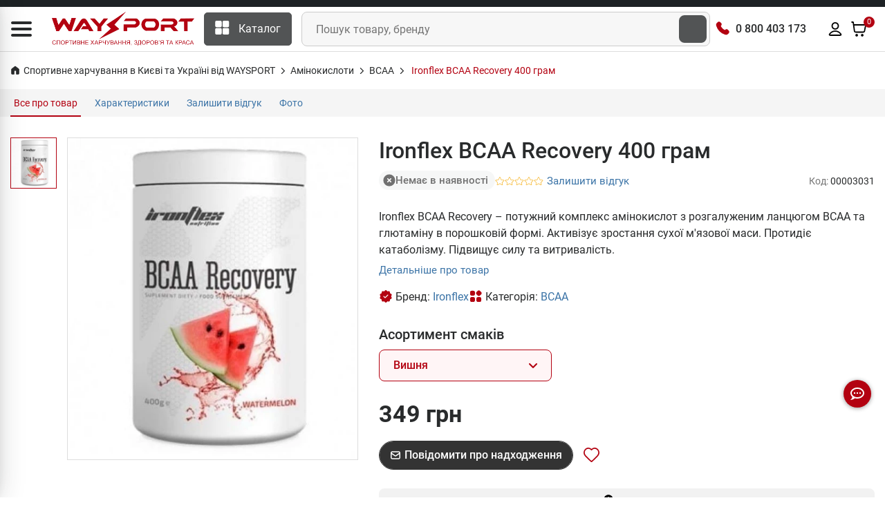

--- FILE ---
content_type: text/html; charset=UTF-8
request_url: https://waysport.ua/3031-ironflex-bcaa-recovery-400-gramm.html
body_size: 34935
content:
<!DOCTYPE html>
<html lang="uk">

<head>
    <meta charset="utf-8">
    <meta http-equiv="X-UA-Compatible" content="IE=edge">
    <meta name="viewport" content="width=device-width, initial-scale=1, user-scalable=0">
    <meta name="msapplication-TileColor" content="#1d2224">
    <meta name="theme-color" content="#1d2224">
    <link rel="manifest" href="/manifest.json">
    <meta name="language" content="uk">

    <title>Ironflex BCAA Recovery 400 грам купити bcaa в Києві та Україні, ціна, склад, відгуки, опис - спортивне харчування WAYSPORT.UA</title>

    <style>
        .lazyload:not([src]) {
            opacity: 0;
        }
    </style>

    <link rel="preconnect" href="//cdn.waysport.ua" crossorigin>
    <link rel="dns-prefetch" href="//cdn.waysport.ua">

    <link rel="stylesheet" href="https://waysport.ua/build/assets/global-378d322b1.css">

    <link rel="preload" href="https://waysport.ua/fonts/roboto-regular.woff2" as="font" type="font/woff2"
          crossorigin>
    <link rel="preload" href="https://waysport.ua/fonts/roboto-bold.woff2" as="font" type="font/woff2"
          crossorigin>

    
            <meta property="og:type" content="product">
                <meta property="og:title" content="Ironflex BCAA Recovery 400 грам купити bcaa в Києві та Україні, ціна, склад, відгуки, опис">
                <meta property="og:image" content="https://waysport.ua/uploads/2021/06/954e148ba98f6718d670588e68f5e929.jpg">
        <meta property="og:image:width" content="540">
        <meta property="og:image:height" content="600">
        <meta property="og:image:type" content="image/jpeg">
                        <meta name="description" content="Ironflex BCAA Recovery – потужний комплекс амінокислот з розгалуженим ланцюгом ВСАА та глютаміну в порошковій формі. Активізує зростання сухої м&#039;язової маси. Протидіє катаболізму. Підвищує силу та витривалість.">
        <meta property="og:description" content="Ironflex BCAA Recovery – потужний комплекс амінокислот з розгалуженим ланцюгом ВСАА та глютаміну в порошковій формі. Активізує зростання сухої м&#039;язової маси. Протидіє катаболізму. Підвищує силу та витривалість.">
        <meta property="og:site_name" content="Waysport">
            <link rel="image_src" href="https://waysport.ua/uploads/2021/06/954e148ba98f6718d670588e68f5e929.jpg">
    
            <meta name="twitter:card" content="summary_large_image">
        <meta name="twitter:site" content="@waysportcomua">
        <meta name="twitter:title" content="Ironflex BCAA Recovery 400 грам купити bcaa в Києві та Україні, ціна, склад, відгуки, опис">
        <meta name="twitter:description" content="Ironflex BCAA Recovery – потужний комплекс амінокислот з розгалуженим ланцюгом ВСАА та глютаміну в порошковій формі. Активізує зростання сухої м&#039;язової маси. Протидіє катаболізму. Підвищує силу та витривалість.">
                <meta name="twitter:image" content="https://waysport.ua/uploads/2021/06/954e148ba98f6718d670588e68f5e929.jpg">
    
            <meta name="title" content="Ironflex BCAA Recovery 400 грам купити bcaa в Києві та Україні, ціна, склад, відгуки, опис">
    
            <meta property="og:url" content="https://waysport.ua/3031-ironflex-bcaa-recovery-400-gramm.html">
        <link rel="canonical" href="https://waysport.ua/3031-ironflex-bcaa-recovery-400-gramm.html">
                <link rel="alternate" href="https://waysport.ua/3031-ironflex-bcaa-recovery-400-gramm.html" hreflang="uk">
                <link rel="alternate" href="https://waysport.ua/ru/3031-ironflex-bcaa-recovery-400-gramm.html" hreflang="ru">
    
            <meta name="robots" content="INDEX, FOLLOW, ALL">
    
    <meta property="fb:app_id" content="940978550162245">


    <link rel="shortcut icon" type="image/x-icon" href="https://waysport.ua/assets/favicon.png">

    <meta name="application-name" content="Waysport">
    <link rel="apple-touch-icon" href="https://waysport.ua/uploads/i/waysport-72x72.png">
    <link rel="apple-touch-icon" sizes="72x72" href="https://waysport.ua/uploads/i/waysport-72x72.png">
    <link rel="apple-touch-icon" sizes="128x128" href="https://waysport.ua/uploads/i/waysport-128x128.png">
    <link rel="apple-touch-icon" sizes="144x144" href="https://waysport.ua/uploads/i/waysport-144x144.png">
    <link rel="apple-touch-icon" sizes="192x192" href="https://waysport.ua/uploads/i/waysport-192x192.png">
    <link rel="apple-touch-icon" sizes="512x512" href="https://waysport.ua/uploads/i/waysport-512x512.png">

    <link rel="preconnect" href="//www.googletagmanager.com" crossorigin>
    <link rel="dns-prefetch" href="//www.googletagmanager.com">

    <meta name="facebook-domain-verification" content="1i6c9j7l67tdfy0v2hd54uzx9nee4m">

    
        <link rel="stylesheet" href="https://waysport.ua/build/assets/index-6eea1574.css" media="print"
              onload="this.media='all'">

    
    


            <script type="application/ld+json">
            {
                "@context": "http://schema.org",
                "@type": "Organization",
                "brand": "Waysport",
                "name": "Waysport",
                "alternateName": "Waysport.ua",
                "url": "https://waysport.ua",
                "logo": "https://waysport.ua/assets/waysport_logo.png",
                "foundingDate": "2019",
                "sameAs": [
                    "https://www.facebook.com/WaySport.com.ua",
                    "https://www.instagram.com/waysport_ua",
                    "https://www.youtube.com/channel/UCLGQutazzR-8FfVLTkDxHpw"
                ],
                "department": [{
                        "@context": "http://schema.org",
                        "@type": "Organization",
                        "image": "https://waysport.ua/assets/waysport_logo.png",
                        "telephone": [
                            "0 800 403 173",
                            "+38 (063) 789-66-52",
                            "+38 (050) 659-01-12"
                        ],
                        "name": "Waysport",
                        "address": {
                            "@type": "PostalAddress",
                            "addressLocality": "Черкаси",
                            "streetAddress": "бул. Шевченка 385, ТРЦ Депот, 2 поверх"
                        }
                    },
                    {
                        "@context": "http://schema.org",
                        "@type": "Organization",
                        "image": "https://waysport.ua/assets/waysport_logo.png",
                        "telephone": [
                            "0 800 403 173",
                            "+38 (063) 789-66-52",
                            "+38 (050) 659-01-12"
                        ],
                        "name": "Waysport",
                        "address": {
                            "@type": "PostalAddress",
                            "addressLocality": "Черкаси",
                            "streetAddress": "бул. Шевченка, 195"
                        }
                    },
                    {
                        "@context": "http://schema.org",
                        "@type": "Organization",
                        "image": "https://waysport.ua/assets/waysport_logo.png",
                        "telephone": [
                            "0 800 403 173",
                            "+38 (063) 789-66-52",
                            "+38 (050) 659-01-12"
                        ],
                        "name": "Waysport",
                        "address": {
                            "@type": "PostalAddress",
                            "addressLocality": "Кропивницький",
                            "streetAddress": "вул. Велика Перспективна 48, ТРЦ Депот, 1 поверх"
                        }
                    }
                ]
            }
        </script>
    
    
    

    <script>
        const __api_path = "https://apis.waysport.ua";
        const __token_session = "Lwrb8PZP5cLGwCHImgAJgs23UkLjIDZx371Gcx4q";
        const __lang = "ua";
                const __app_path = "";
                                const __token_access = null;
                var productsCart = sessionStorage.getItem('productsCart') ? JSON.parse(sessionStorage.getItem('productsCart')) : [];
        var productsView = sessionStorage.getItem('productsView') ? JSON.parse(sessionStorage.getItem('productsView')) : [];
    </script>


        <script>
        var $product_id = 3031;
        var $product_name = "Ironflex BCAA Recovery 400 грам";
                var $product_brand = "Ironflex";
                        var $product_category = "BCAA";
            </script>

    <script type="application/ld+json">
        {"@context":"https:\/\/schema.org\/","@type":"Product","@id":"https:\/\/waysport.ua\/3031-ironflex-bcaa-recovery-400-gramm.html","name":"Ironflex BCAA Recovery 400 \u0433\u0440\u0430\u043c","image":"https:\/\/waysport.ua\/uploads\/2021\/06\/954e148ba98f6718d670588e68f5e929.jpg","description":"Ironflex BCAA Recovery \u2013 \u043f\u043e\u0442\u0443\u0436\u043d\u0438\u0439 \u043a\u043e\u043c\u043f\u043b\u0435\u043a\u0441 \u0430\u043c\u0456\u043d\u043e\u043a\u0438\u0441\u043b\u043e\u0442 \u0437 \u0440\u043e\u0437\u0433\u0430\u043b\u0443\u0436\u0435\u043d\u0438\u043c \u043b\u0430\u043d\u0446\u044e\u0433\u043e\u043c \u0412\u0421\u0410\u0410 \u0442\u0430 \u0433\u043b\u044e\u0442\u0430\u043c\u0456\u043d\u0443 \u0432 \u043f\u043e\u0440\u043e\u0448\u043a\u043e\u0432\u0456\u0439 \u0444\u043e\u0440\u043c\u0456. \u0410\u043a\u0442\u0438\u0432\u0456\u0437\u0443\u0454 \u0437\u0440\u043e\u0441\u0442\u0430\u043d\u043d\u044f \u0441\u0443\u0445\u043e\u0457 \u043c'\u044f\u0437\u043e\u0432\u043e\u0457 \u043c\u0430\u0441\u0438. \u041f\u0440\u043e\u0442\u0438\u0434\u0456\u0454 \u043a\u0430\u0442\u0430\u0431\u043e\u043b\u0456\u0437\u043c\u0443. \u041f\u0456\u0434\u0432\u0438\u0449\u0443\u0454 \u0441\u0438\u043b\u0443 \u0442\u0430 \u0432\u0438\u0442\u0440\u0438\u0432\u0430\u043b\u0456\u0441\u0442\u044c.","sku":"8918","mpn":"8918","brand":{"@type":"Brand","name":"Ironflex","url":"\/brands\/ironflex"},"offers":[{"@type":"Offer","url":"https:\/\/waysport.ua\/3031-ironflex-bcaa-recovery-400-gramm.html#3046","priceCurrency":"UAH","itemCondition":"https:\/\/schema.org\/NewCondition","shippingDetails":{"@type":"OfferShippingDetails","shippingRate":{"@type":"MonetaryAmount","currency":"UAH","value":40},"shippingDestination":{"@type":"DefinedRegion","addressCountry":"UA"},"deliveryTime":{"@type":"ShippingDeliveryTime","handlingTime":{"@type":"QuantitativeValue","minValue":0,"maxValue":1,"unitCode":"DAY"},"transitTime":{"@type":"QuantitativeValue","minValue":1,"maxValue":3,"unitCode":"DAY"}}},"hasMerchantReturnPolicy":{"@type":"MerchantReturnPolicy","applicableCountry":"UA","merchantReturnLink":"https:\/\/waysport.ua\/guarantee.html","returnPolicyCategory":"https:\/\/schema.org\/MerchantReturnFiniteReturnWindow","returnMethod":["https:\/\/schema.org\/ReturnAtKiosk","https:\/\/schema.org\/ReturnInStore"],"merchantReturnDays":14,"returnShippingFeesAmount":{"@type":"MonetaryAmount","value":40,"currency":"UAH"}},"priceValidUntil":"2028-06-29","price":"349.00","availability":"https:\/\/schema.org\/OutOfStock"},{"@type":"Offer","url":"https:\/\/waysport.ua\/3031-ironflex-bcaa-recovery-400-gramm.html#3045","priceCurrency":"UAH","itemCondition":"https:\/\/schema.org\/NewCondition","shippingDetails":{"@type":"OfferShippingDetails","shippingRate":{"@type":"MonetaryAmount","currency":"UAH","value":40},"shippingDestination":{"@type":"DefinedRegion","addressCountry":"UA"},"deliveryTime":{"@type":"ShippingDeliveryTime","handlingTime":{"@type":"QuantitativeValue","minValue":0,"maxValue":1,"unitCode":"DAY"},"transitTime":{"@type":"QuantitativeValue","minValue":1,"maxValue":3,"unitCode":"DAY"}}},"hasMerchantReturnPolicy":{"@type":"MerchantReturnPolicy","applicableCountry":"UA","merchantReturnLink":"https:\/\/waysport.ua\/guarantee.html","returnPolicyCategory":"https:\/\/schema.org\/MerchantReturnFiniteReturnWindow","returnMethod":["https:\/\/schema.org\/ReturnAtKiosk","https:\/\/schema.org\/ReturnInStore"],"merchantReturnDays":14,"returnShippingFeesAmount":{"@type":"MonetaryAmount","value":40,"currency":"UAH"}},"priceValidUntil":"2028-06-29","price":"349.00","availability":"https:\/\/schema.org\/OutOfStock"},{"@type":"Offer","url":"https:\/\/waysport.ua\/3031-ironflex-bcaa-recovery-400-gramm.html#3044","priceCurrency":"UAH","itemCondition":"https:\/\/schema.org\/NewCondition","shippingDetails":{"@type":"OfferShippingDetails","shippingRate":{"@type":"MonetaryAmount","currency":"UAH","value":40},"shippingDestination":{"@type":"DefinedRegion","addressCountry":"UA"},"deliveryTime":{"@type":"ShippingDeliveryTime","handlingTime":{"@type":"QuantitativeValue","minValue":0,"maxValue":1,"unitCode":"DAY"},"transitTime":{"@type":"QuantitativeValue","minValue":1,"maxValue":3,"unitCode":"DAY"}}},"hasMerchantReturnPolicy":{"@type":"MerchantReturnPolicy","applicableCountry":"UA","merchantReturnLink":"https:\/\/waysport.ua\/guarantee.html","returnPolicyCategory":"https:\/\/schema.org\/MerchantReturnFiniteReturnWindow","returnMethod":["https:\/\/schema.org\/ReturnAtKiosk","https:\/\/schema.org\/ReturnInStore"],"merchantReturnDays":14,"returnShippingFeesAmount":{"@type":"MonetaryAmount","value":40,"currency":"UAH"}},"priceValidUntil":"2028-06-29","price":"349.00","availability":"https:\/\/schema.org\/OutOfStock"},{"@type":"Offer","url":"https:\/\/waysport.ua\/3031-ironflex-bcaa-recovery-400-gramm.html#3043","priceCurrency":"UAH","itemCondition":"https:\/\/schema.org\/NewCondition","shippingDetails":{"@type":"OfferShippingDetails","shippingRate":{"@type":"MonetaryAmount","currency":"UAH","value":40},"shippingDestination":{"@type":"DefinedRegion","addressCountry":"UA"},"deliveryTime":{"@type":"ShippingDeliveryTime","handlingTime":{"@type":"QuantitativeValue","minValue":0,"maxValue":1,"unitCode":"DAY"},"transitTime":{"@type":"QuantitativeValue","minValue":1,"maxValue":3,"unitCode":"DAY"}}},"hasMerchantReturnPolicy":{"@type":"MerchantReturnPolicy","applicableCountry":"UA","merchantReturnLink":"https:\/\/waysport.ua\/guarantee.html","returnPolicyCategory":"https:\/\/schema.org\/MerchantReturnFiniteReturnWindow","returnMethod":["https:\/\/schema.org\/ReturnAtKiosk","https:\/\/schema.org\/ReturnInStore"],"merchantReturnDays":14,"returnShippingFeesAmount":{"@type":"MonetaryAmount","value":40,"currency":"UAH"}},"priceValidUntil":"2028-06-29","price":"349.00","availability":"https:\/\/schema.org\/OutOfStock"},{"@type":"Offer","url":"https:\/\/waysport.ua\/3031-ironflex-bcaa-recovery-400-gramm.html#3042","priceCurrency":"UAH","itemCondition":"https:\/\/schema.org\/NewCondition","shippingDetails":{"@type":"OfferShippingDetails","shippingRate":{"@type":"MonetaryAmount","currency":"UAH","value":40},"shippingDestination":{"@type":"DefinedRegion","addressCountry":"UA"},"deliveryTime":{"@type":"ShippingDeliveryTime","handlingTime":{"@type":"QuantitativeValue","minValue":0,"maxValue":1,"unitCode":"DAY"},"transitTime":{"@type":"QuantitativeValue","minValue":1,"maxValue":3,"unitCode":"DAY"}}},"hasMerchantReturnPolicy":{"@type":"MerchantReturnPolicy","applicableCountry":"UA","merchantReturnLink":"https:\/\/waysport.ua\/guarantee.html","returnPolicyCategory":"https:\/\/schema.org\/MerchantReturnFiniteReturnWindow","returnMethod":["https:\/\/schema.org\/ReturnAtKiosk","https:\/\/schema.org\/ReturnInStore"],"merchantReturnDays":14,"returnShippingFeesAmount":{"@type":"MonetaryAmount","value":40,"currency":"UAH"}},"priceValidUntil":"2028-06-29","price":"349.00","availability":"https:\/\/schema.org\/OutOfStock"},{"@type":"Offer","url":"https:\/\/waysport.ua\/3031-ironflex-bcaa-recovery-400-gramm.html#3041","priceCurrency":"UAH","itemCondition":"https:\/\/schema.org\/NewCondition","shippingDetails":{"@type":"OfferShippingDetails","shippingRate":{"@type":"MonetaryAmount","currency":"UAH","value":40},"shippingDestination":{"@type":"DefinedRegion","addressCountry":"UA"},"deliveryTime":{"@type":"ShippingDeliveryTime","handlingTime":{"@type":"QuantitativeValue","minValue":0,"maxValue":1,"unitCode":"DAY"},"transitTime":{"@type":"QuantitativeValue","minValue":1,"maxValue":3,"unitCode":"DAY"}}},"hasMerchantReturnPolicy":{"@type":"MerchantReturnPolicy","applicableCountry":"UA","merchantReturnLink":"https:\/\/waysport.ua\/guarantee.html","returnPolicyCategory":"https:\/\/schema.org\/MerchantReturnFiniteReturnWindow","returnMethod":["https:\/\/schema.org\/ReturnAtKiosk","https:\/\/schema.org\/ReturnInStore"],"merchantReturnDays":14,"returnShippingFeesAmount":{"@type":"MonetaryAmount","value":40,"currency":"UAH"}},"priceValidUntil":"2028-06-29","price":"349.00","availability":"https:\/\/schema.org\/OutOfStock"},{"@type":"Offer","url":"https:\/\/waysport.ua\/3031-ironflex-bcaa-recovery-400-gramm.html#3040","priceCurrency":"UAH","itemCondition":"https:\/\/schema.org\/NewCondition","shippingDetails":{"@type":"OfferShippingDetails","shippingRate":{"@type":"MonetaryAmount","currency":"UAH","value":40},"shippingDestination":{"@type":"DefinedRegion","addressCountry":"UA"},"deliveryTime":{"@type":"ShippingDeliveryTime","handlingTime":{"@type":"QuantitativeValue","minValue":0,"maxValue":1,"unitCode":"DAY"},"transitTime":{"@type":"QuantitativeValue","minValue":1,"maxValue":3,"unitCode":"DAY"}}},"hasMerchantReturnPolicy":{"@type":"MerchantReturnPolicy","applicableCountry":"UA","merchantReturnLink":"https:\/\/waysport.ua\/guarantee.html","returnPolicyCategory":"https:\/\/schema.org\/MerchantReturnFiniteReturnWindow","returnMethod":["https:\/\/schema.org\/ReturnAtKiosk","https:\/\/schema.org\/ReturnInStore"],"merchantReturnDays":14,"returnShippingFeesAmount":{"@type":"MonetaryAmount","value":40,"currency":"UAH"}},"priceValidUntil":"2028-06-29","price":"349.00","availability":"https:\/\/schema.org\/OutOfStock"},{"@type":"Offer","url":"https:\/\/waysport.ua\/3031-ironflex-bcaa-recovery-400-gramm.html#3039","priceCurrency":"UAH","itemCondition":"https:\/\/schema.org\/NewCondition","shippingDetails":{"@type":"OfferShippingDetails","shippingRate":{"@type":"MonetaryAmount","currency":"UAH","value":40},"shippingDestination":{"@type":"DefinedRegion","addressCountry":"UA"},"deliveryTime":{"@type":"ShippingDeliveryTime","handlingTime":{"@type":"QuantitativeValue","minValue":0,"maxValue":1,"unitCode":"DAY"},"transitTime":{"@type":"QuantitativeValue","minValue":1,"maxValue":3,"unitCode":"DAY"}}},"hasMerchantReturnPolicy":{"@type":"MerchantReturnPolicy","applicableCountry":"UA","merchantReturnLink":"https:\/\/waysport.ua\/guarantee.html","returnPolicyCategory":"https:\/\/schema.org\/MerchantReturnFiniteReturnWindow","returnMethod":["https:\/\/schema.org\/ReturnAtKiosk","https:\/\/schema.org\/ReturnInStore"],"merchantReturnDays":14,"returnShippingFeesAmount":{"@type":"MonetaryAmount","value":40,"currency":"UAH"}},"priceValidUntil":"2028-06-29","price":"349.00","availability":"https:\/\/schema.org\/OutOfStock"},{"@type":"Offer","url":"https:\/\/waysport.ua\/3031-ironflex-bcaa-recovery-400-gramm.html#3038","priceCurrency":"UAH","itemCondition":"https:\/\/schema.org\/NewCondition","shippingDetails":{"@type":"OfferShippingDetails","shippingRate":{"@type":"MonetaryAmount","currency":"UAH","value":40},"shippingDestination":{"@type":"DefinedRegion","addressCountry":"UA"},"deliveryTime":{"@type":"ShippingDeliveryTime","handlingTime":{"@type":"QuantitativeValue","minValue":0,"maxValue":1,"unitCode":"DAY"},"transitTime":{"@type":"QuantitativeValue","minValue":1,"maxValue":3,"unitCode":"DAY"}}},"hasMerchantReturnPolicy":{"@type":"MerchantReturnPolicy","applicableCountry":"UA","merchantReturnLink":"https:\/\/waysport.ua\/guarantee.html","returnPolicyCategory":"https:\/\/schema.org\/MerchantReturnFiniteReturnWindow","returnMethod":["https:\/\/schema.org\/ReturnAtKiosk","https:\/\/schema.org\/ReturnInStore"],"merchantReturnDays":14,"returnShippingFeesAmount":{"@type":"MonetaryAmount","value":40,"currency":"UAH"}},"priceValidUntil":"2028-06-29","price":"349.00","availability":"https:\/\/schema.org\/OutOfStock"},{"@type":"Offer","url":"https:\/\/waysport.ua\/3031-ironflex-bcaa-recovery-400-gramm.html#3037","priceCurrency":"UAH","itemCondition":"https:\/\/schema.org\/NewCondition","shippingDetails":{"@type":"OfferShippingDetails","shippingRate":{"@type":"MonetaryAmount","currency":"UAH","value":40},"shippingDestination":{"@type":"DefinedRegion","addressCountry":"UA"},"deliveryTime":{"@type":"ShippingDeliveryTime","handlingTime":{"@type":"QuantitativeValue","minValue":0,"maxValue":1,"unitCode":"DAY"},"transitTime":{"@type":"QuantitativeValue","minValue":1,"maxValue":3,"unitCode":"DAY"}}},"hasMerchantReturnPolicy":{"@type":"MerchantReturnPolicy","applicableCountry":"UA","merchantReturnLink":"https:\/\/waysport.ua\/guarantee.html","returnPolicyCategory":"https:\/\/schema.org\/MerchantReturnFiniteReturnWindow","returnMethod":["https:\/\/schema.org\/ReturnAtKiosk","https:\/\/schema.org\/ReturnInStore"],"merchantReturnDays":14,"returnShippingFeesAmount":{"@type":"MonetaryAmount","value":40,"currency":"UAH"}},"priceValidUntil":"2028-06-29","price":"349.00","availability":"https:\/\/schema.org\/OutOfStock"},{"@type":"Offer","url":"https:\/\/waysport.ua\/3031-ironflex-bcaa-recovery-400-gramm.html#3036","priceCurrency":"UAH","itemCondition":"https:\/\/schema.org\/NewCondition","shippingDetails":{"@type":"OfferShippingDetails","shippingRate":{"@type":"MonetaryAmount","currency":"UAH","value":40},"shippingDestination":{"@type":"DefinedRegion","addressCountry":"UA"},"deliveryTime":{"@type":"ShippingDeliveryTime","handlingTime":{"@type":"QuantitativeValue","minValue":0,"maxValue":1,"unitCode":"DAY"},"transitTime":{"@type":"QuantitativeValue","minValue":1,"maxValue":3,"unitCode":"DAY"}}},"hasMerchantReturnPolicy":{"@type":"MerchantReturnPolicy","applicableCountry":"UA","merchantReturnLink":"https:\/\/waysport.ua\/guarantee.html","returnPolicyCategory":"https:\/\/schema.org\/MerchantReturnFiniteReturnWindow","returnMethod":["https:\/\/schema.org\/ReturnAtKiosk","https:\/\/schema.org\/ReturnInStore"],"merchantReturnDays":14,"returnShippingFeesAmount":{"@type":"MonetaryAmount","value":40,"currency":"UAH"}},"priceValidUntil":"2028-06-29","price":"349.00","availability":"https:\/\/schema.org\/OutOfStock"},{"@type":"Offer","url":"https:\/\/waysport.ua\/3031-ironflex-bcaa-recovery-400-gramm.html#3035","priceCurrency":"UAH","itemCondition":"https:\/\/schema.org\/NewCondition","shippingDetails":{"@type":"OfferShippingDetails","shippingRate":{"@type":"MonetaryAmount","currency":"UAH","value":40},"shippingDestination":{"@type":"DefinedRegion","addressCountry":"UA"},"deliveryTime":{"@type":"ShippingDeliveryTime","handlingTime":{"@type":"QuantitativeValue","minValue":0,"maxValue":1,"unitCode":"DAY"},"transitTime":{"@type":"QuantitativeValue","minValue":1,"maxValue":3,"unitCode":"DAY"}}},"hasMerchantReturnPolicy":{"@type":"MerchantReturnPolicy","applicableCountry":"UA","merchantReturnLink":"https:\/\/waysport.ua\/guarantee.html","returnPolicyCategory":"https:\/\/schema.org\/MerchantReturnFiniteReturnWindow","returnMethod":["https:\/\/schema.org\/ReturnAtKiosk","https:\/\/schema.org\/ReturnInStore"],"merchantReturnDays":14,"returnShippingFeesAmount":{"@type":"MonetaryAmount","value":40,"currency":"UAH"}},"priceValidUntil":"2028-06-29","price":"349.00","availability":"https:\/\/schema.org\/OutOfStock"},{"@type":"Offer","url":"https:\/\/waysport.ua\/3031-ironflex-bcaa-recovery-400-gramm.html#3034","priceCurrency":"UAH","itemCondition":"https:\/\/schema.org\/NewCondition","shippingDetails":{"@type":"OfferShippingDetails","shippingRate":{"@type":"MonetaryAmount","currency":"UAH","value":40},"shippingDestination":{"@type":"DefinedRegion","addressCountry":"UA"},"deliveryTime":{"@type":"ShippingDeliveryTime","handlingTime":{"@type":"QuantitativeValue","minValue":0,"maxValue":1,"unitCode":"DAY"},"transitTime":{"@type":"QuantitativeValue","minValue":1,"maxValue":3,"unitCode":"DAY"}}},"hasMerchantReturnPolicy":{"@type":"MerchantReturnPolicy","applicableCountry":"UA","merchantReturnLink":"https:\/\/waysport.ua\/guarantee.html","returnPolicyCategory":"https:\/\/schema.org\/MerchantReturnFiniteReturnWindow","returnMethod":["https:\/\/schema.org\/ReturnAtKiosk","https:\/\/schema.org\/ReturnInStore"],"merchantReturnDays":14,"returnShippingFeesAmount":{"@type":"MonetaryAmount","value":40,"currency":"UAH"}},"priceValidUntil":"2028-06-29","price":"349.00","availability":"https:\/\/schema.org\/OutOfStock"},{"@type":"Offer","url":"https:\/\/waysport.ua\/3031-ironflex-bcaa-recovery-400-gramm.html#3033","priceCurrency":"UAH","itemCondition":"https:\/\/schema.org\/NewCondition","shippingDetails":{"@type":"OfferShippingDetails","shippingRate":{"@type":"MonetaryAmount","currency":"UAH","value":40},"shippingDestination":{"@type":"DefinedRegion","addressCountry":"UA"},"deliveryTime":{"@type":"ShippingDeliveryTime","handlingTime":{"@type":"QuantitativeValue","minValue":0,"maxValue":1,"unitCode":"DAY"},"transitTime":{"@type":"QuantitativeValue","minValue":1,"maxValue":3,"unitCode":"DAY"}}},"hasMerchantReturnPolicy":{"@type":"MerchantReturnPolicy","applicableCountry":"UA","merchantReturnLink":"https:\/\/waysport.ua\/guarantee.html","returnPolicyCategory":"https:\/\/schema.org\/MerchantReturnFiniteReturnWindow","returnMethod":["https:\/\/schema.org\/ReturnAtKiosk","https:\/\/schema.org\/ReturnInStore"],"merchantReturnDays":14,"returnShippingFeesAmount":{"@type":"MonetaryAmount","value":40,"currency":"UAH"}},"priceValidUntil":"2028-06-29","price":"349.00","availability":"https:\/\/schema.org\/OutOfStock"},{"@type":"Offer","url":"https:\/\/waysport.ua\/3031-ironflex-bcaa-recovery-400-gramm.html#3032","priceCurrency":"UAH","itemCondition":"https:\/\/schema.org\/NewCondition","shippingDetails":{"@type":"OfferShippingDetails","shippingRate":{"@type":"MonetaryAmount","currency":"UAH","value":40},"shippingDestination":{"@type":"DefinedRegion","addressCountry":"UA"},"deliveryTime":{"@type":"ShippingDeliveryTime","handlingTime":{"@type":"QuantitativeValue","minValue":0,"maxValue":1,"unitCode":"DAY"},"transitTime":{"@type":"QuantitativeValue","minValue":1,"maxValue":3,"unitCode":"DAY"}}},"hasMerchantReturnPolicy":{"@type":"MerchantReturnPolicy","applicableCountry":"UA","merchantReturnLink":"https:\/\/waysport.ua\/guarantee.html","returnPolicyCategory":"https:\/\/schema.org\/MerchantReturnFiniteReturnWindow","returnMethod":["https:\/\/schema.org\/ReturnAtKiosk","https:\/\/schema.org\/ReturnInStore"],"merchantReturnDays":14,"returnShippingFeesAmount":{"@type":"MonetaryAmount","value":40,"currency":"UAH"}},"priceValidUntil":"2028-06-29","price":"349.00","availability":"https:\/\/schema.org\/OutOfStock"}]}
    </script>


    <script>
        window.dataLayer = window.dataLayer || [];
    </script>
            <!-- Google Tag Manager -->
        <script>
            (function (w, d, s, l, i) {
                w[l] = w[l] || [];
                w[l].push({
                    'gtm.start': new Date().getTime(),
                    event: 'gtm.js'
                });
                var f = d.getElementsByTagName(s)[0],
                    j = d.createElement(s),
                    dl = l != 'dataLayer' ? '&l=' + l : '';
                j.async = true;
                j.src =
                    'https://www.googletagmanager.com/gtm.js?id=' + i + dl;
                f.parentNode.insertBefore(j, f);
            })(window, document, 'script', 'dataLayer', 'GTM-WD56Q79');
        </script>
        <!-- End Google Tag Manager -->

        <script type="text/javascript">
            (function (c, l, a, r, i, t, y) {
                c[a] = c[a] || function () {
                    (c[a].q = c[a].q || []).push(arguments)
                };
                t = l.createElement(r);
                t.async = 1;
                t.src = "https://www.clarity.ms/tag/" + i;
                y = l.getElementsByTagName(r)[0];
                y.parentNode.insertBefore(t, y);
            })(window, document, "clarity", "script", "lxxoj0gopj");
        </script>

        <script>
            (function (i, s, o, g, r, a, m) {
                    i["esSdk"] = r;
                    i[r] = i[r] || function () {
                        (i[r].q = i[r].q || []).push(arguments)
                    }, a = s.createElement(o), m = s.getElementsByTagName(o)[0];
                    a.async = 1;
                    a.src = g;
                    m.parentNode.insertBefore(a, m)
                }
            )(window, document, "script", "https://esputnik.com/scripts/v1/public/scripts?apiKey=eyJhbGciOiJSUzI1NiJ9.[base64].vcBsEz4WtbOvPYnQOQFmgwbNFFVBUYxAnkWrv7fo1523RxmH3P-5sVtWBZuYolGvsR7PfvG9m9KRolgMCl5LPQ&domain=DEF5C6E6-715A-4131-97D6-7B83183C5A1A", "es");
            es("pushOn");
        </script>

    </head>

<body>
<!-- Google Tag Manager (noscript) -->
<noscript>
    <iframe src="https://www.googletagmanager.com/ns.html?id=GTM-WD56Q79" height="0" width="0"
            style="display:none;visibility:hidden"></iframe>
</noscript>
<!-- End Google Tag Manager (noscript) -->

<!-- START HEADER -->
<header class="header_wrap">
    <div class="top-header">
        <div class="custom-container">
            <div class="row">
                <div class="col-md-9">
                                    </div>

                                

            </div>
        </div>
    </div>
    <div class="middle-header">
        <div class="custom-container">
            <div class="middle-header__inner">
                <div class="nav_block">
                    <div class="navbar-brand">
                        <div id="global-menu" data-toggle="collapse" data-target="#navbarSidetoggle"
                             aria-expanded="false" role="button" aria-label="Menu">
                            <i class="icon-content-svg">
                                <svg width="30" height="22" viewBox="0 0 30 22" fill="#292B2C" xmlns="http://www.w3.org/2000/svg">
                                    <path d="M0 2C0 0.895431 0.895431 0 2 0H28C29.1046 0 30 0.895431 30 2C30 3.10457 29.1046 4 28 4H2C0.89543 4 0 3.10457 0 2Z"/>
                                    <path d="M0 11C0 9.89543 0.895431 9 2 9H28C29.1046 9 30 9.89543 30 11C30 12.1046 29.1046 13 28 13H2C0.89543 13 0 12.1046 0 11Z"/>
                                    <path d="M0 20C0 18.8954 0.895431 18 2 18H28C29.1046 18 30 18.8954 30 20C30 21.1046 29.1046 22 28 22H2C0.89543 22 0 21.1046 0 20Z"/>
                                </svg>
                            </i>
                        </div>
                                                    <a href="https://waysport.ua">
                                <picture>
                                                                            <source class="lazyload"
                                                data-srcset="https://waysport.ua/assets/waysport-promo-red-ua.png.webp"
                                                srcset="https://waysport.ua/assets/ajax-promo.webp"
                                                type="image/webp">
                                        <img class="lazyload"
                                             data-src="https://waysport.ua/assets/waysport-promo-red-ua.png"
                                             src="https://waysport.ua/assets/ajax-promo.png"
                                             height="50" width="206" alt="Waysport">
                                                                                                        </picture>
                            </a>
                                            </div>
                    <div class="navbar_center">
                        <div class="categories_wrap">
                            <div data-toggle="collapse" data-target="#navCatContent" class="categories_btn">
                                <i class="icon-content-svg">
                                    <svg width="21" height="20" viewBox="0 0 21 20" fill="none"
                                         xmlns="http://www.w3.org/2000/svg">
                                        <path
                                            d="M7.77881 0H2.15381C1.11987 0 0.278809 0.841063 0.278809 1.875V7.5C0.278809 8.53394 1.11987 9.375 2.15381 9.375H7.77881C8.81275 9.375 9.65381 8.53394 9.65381 7.5V1.875C9.65381 0.841063 8.81275 0 7.77881 0Z"
                                            fill="white"/>
                                        <path
                                            d="M18.4038 0H12.7788C11.7449 0 10.9038 0.841063 10.9038 1.875V7.5C10.9038 8.53394 11.7449 9.375 12.7788 9.375H18.4038C19.4377 9.375 20.2788 8.53394 20.2788 7.5V1.875C20.2788 0.841063 19.4377 0 18.4038 0Z"
                                            fill="white"/>
                                        <path
                                            d="M18.4038 10.625H12.7788C11.7449 10.625 10.9038 11.4661 10.9038 12.5V18.125C10.9038 19.1589 11.7449 20 12.7788 20H18.4038C19.4377 20 20.2788 19.1589 20.2788 18.125V12.5C20.2788 11.4661 19.4377 10.625 18.4038 10.625Z"
                                            fill="white"/>
                                        <path
                                            d="M7.77881 10.625H2.15381C1.11987 10.625 0.278809 11.4661 0.278809 12.5V18.125C0.278809 19.1589 1.11987 20 2.15381 20H7.77881C8.81275 20 9.65381 19.1589 9.65381 18.125V12.5C9.65381 11.4661 8.81275 10.625 7.77881 10.625Z"
                                            fill="white"/>
                                    </svg>

                                </i><span>Каталог</span>
                            </div>
                        </div>
                        <div class="product_search_form rounded_input">
                            <form action="https://waysport.ua/search">
                                <div class="input-group">
                                    <input class="form-control" placeholder="Пошук товару, бренду"
                                           required=""
                                           type="text" name="q" autocomplete="off">
                                    <button type="submit" class="search_btn2"
                                            aria-label="Пошук товару, бренду"><i
                                            class="icon-inline-svg icon-search-white"></i></button>
                                </div>
                            </form>
                        </div>
                    </div>

                    <div class="contact_phone">
                        <i class="icon-inline-svg icon-phone-volume-red"></i>
                        <span><a href="tel:0800403173">0 800 403 173</a></span>
                    </div>

                    <ul class="navbar-nav attr-nav align-items-center">
                        <li>
                            <div class="pr_search_icon">
                                <div class="nav-link pr_search_trigger">
                                    <svg width="24" height="24" viewBox="0 0 24 24" fill="#292b2c" xmlns="http://www.w3.org/2000/svg">
                                        <path fill-rule="evenodd" clip-rule="evenodd" d="M11.0001 3.89998C7.07888 3.89998 3.9001 7.07875 3.9001 11C3.9001 14.9212 7.07888 18.1 11.0001 18.1C12.9158 18.1 14.6543 17.3413 15.9314 16.108C15.9563 16.0751 15.9837 16.0436 16.0137 16.0136C16.0437 15.9836 16.0752 15.9562 16.1081 15.9313C17.3414 14.6541 18.1001 12.9157 18.1001 11C18.1001 7.07875 14.9213 3.89998 11.0001 3.89998ZM17.8977 16.6248C19.1494 15.0917 19.9001 13.1335 19.9001 11C19.9001 6.08464 15.9154 2.09998 11.0001 2.09998C6.08476 2.09998 2.1001 6.08464 2.1001 11C2.1001 15.9153 6.08476 19.9 11.0001 19.9C13.1336 19.9 15.0918 19.1493 16.6249 17.8976L20.3637 21.6364C20.7152 21.9878 21.285 21.9878 21.6365 21.6364C21.988 21.2849 21.988 20.7151 21.6365 20.3636L17.8977 16.6248Z"/>
                                    </svg>
                                </div>
                            </div>
                        </li>
                        <li>
                                                            <div onclick="window.location=__app_path+'/login'"
                                     class="nav-link nav-link-color-hover">
                                    <svg width="24" height="24" viewBox="0 0 24 24" xmlns="http://www.w3.org/2000/svg">
                                        <path fill-rule="evenodd" clip-rule="evenodd"
                                              d="M11.9999 3.89998C10.0117 3.89998 8.39995 5.51175 8.39995 7.49998C8.39995 9.4882 10.0117 11.1 11.9999 11.1C13.9882 11.1 15.5999 9.4882 15.5999 7.49998C15.5999 5.51175 13.9882 3.89998 11.9999 3.89998ZM6.59995 7.49998C6.59995 4.51764 9.01761 2.09998 11.9999 2.09998C14.9823 2.09998 17.3999 4.51764 17.3999 7.49998C17.3999 10.4823 14.9823 12.9 11.9999 12.9C9.01761 12.9 6.59995 10.4823 6.59995 7.49998ZM11.9999 15.9C9.12781 15.9 6.56847 17.2854 4.93401 19.4485C4.7264 19.7233 4.62616 19.8591 4.56736 19.9641C4.55781 19.9812 4.55142 19.9939 4.54725 20.003C4.55088 20.0134 4.55602 20.026 4.56285 20.0397C4.5682 20.0504 4.57362 20.06 4.57866 20.068C4.5949 20.0714 4.61891 20.0756 4.65284 20.0797C4.80922 20.0985 5.02851 20.1 5.42718 20.1H18.5727C18.9714 20.1 19.1907 20.0985 19.3471 20.0797C19.381 20.0756 19.405 20.0714 19.4212 20.068C19.4263 20.06 19.4317 20.0504 19.437 20.0397C19.4439 20.026 19.449 20.0134 19.4527 20.003C19.4485 19.9939 19.4421 19.9812 19.4325 19.9641C19.3737 19.8591 19.2735 19.7233 19.0659 19.4485C17.4314 17.2854 14.8721 15.9 11.9999 15.9ZM3.49788 18.3634C5.45303 15.7758 8.53193 14.1 11.9999 14.1C15.468 14.1 18.5469 15.7758 20.502 18.3634C20.5105 18.3745 20.5189 18.3857 20.5274 18.3969C20.6985 18.6232 20.8764 18.8586 21.0029 19.0844C21.1541 19.3543 21.2637 19.6618 21.2569 20.0347C21.2514 20.334 21.1605 20.6167 21.0485 20.8418C20.9364 21.0669 20.7656 21.3099 20.5302 21.4947C20.2166 21.7408 19.8738 21.8294 19.5614 21.8669C19.2847 21.9001 18.955 21.9 18.6153 21.9H5.38456C5.04486 21.9 4.7152 21.9001 4.4385 21.8669C4.12612 21.8294 3.78329 21.7408 3.46971 21.4947C3.23426 21.3099 3.06351 21.0669 2.95145 20.8418C2.83938 20.6167 2.74845 20.334 2.74298 20.0347C2.73616 19.6618 2.84578 19.3543 2.99696 19.0844C3.12346 18.8586 3.30146 18.6232 3.47255 18.3969C3.48101 18.3857 3.48946 18.3745 3.49788 18.3634Z"/>
                                    </svg>
                                </div>
                                                    </li>
                        <li class="dropdown cart_dropdown">
                            <div class="nav-link cart_trigger nav-link-color-hover" id="cart-info"
                                 data-toggle="modal" data-target="#productCart">
                                <svg width="24" height="24" viewBox="0 0 24 24" xmlns="http://www.w3.org/2000/svg">
                                    <path
                                        d="M9.03932 22C9.5947 22 10.0449 21.5523 10.0449 21C10.0449 20.4477 9.5947 20 9.03932 20C8.48394 20 8.03372 20.4477 8.03372 21C8.03372 21.5523 8.48394 22 9.03932 22Z"/>
                                    <path
                                        d="M17.0842 22C17.6395 22 18.0898 21.5523 18.0898 21C18.0898 20.4477 17.6395 20 17.0842 20C16.5288 20 16.0786 20.4477 16.0786 21C16.0786 21.5523 16.5288 22 17.0842 22Z"/>
                                    <path fill-rule="evenodd" clip-rule="evenodd"
                                          d="M3.67265 1.10824C3.8001 1.11794 3.97268 1.14229 4.15659 1.22587C4.40087 1.33689 4.60864 1.51578 4.75458 1.74191C4.86464 1.91244 4.91374 2.08038 4.94164 2.20546C4.96553 2.31257 4.98309 2.43507 4.99801 2.53919C4.99896 2.54583 4.9999 2.55239 5.00083 2.55887L5.36588 5.09998L21.1652 5.09998C21.3096 5.09994 21.4698 5.09989 21.6077 5.11185C21.7615 5.12518 21.9846 5.15925 22.2091 5.28933C22.496 5.45564 22.7154 5.71859 22.8268 6.0323C22.9141 6.27815 22.9059 6.50476 22.8902 6.65862C22.8761 6.79629 22.846 6.95338 22.8189 7.0942L21.4772 14.099C21.3936 14.5355 21.3217 14.911 21.2385 15.2187C21.1503 15.5448 21.0344 15.8559 20.8331 16.1465C20.5263 16.5897 20.102 16.9386 19.6082 17.1548C19.2847 17.2965 18.9571 17.3512 18.6195 17.3763C18.3005 17.4 17.9167 17.4 17.4694 17.4H8.79982C8.32962 17.4 7.92703 17.4 7.5936 17.3745C7.24142 17.3476 6.89961 17.2889 6.56497 17.136C6.05558 16.9032 5.62391 16.5287 5.32246 16.0568C5.12417 15.7464 5.01906 15.416 4.94456 15.0716C4.87411 14.7459 4.81978 14.3487 4.75646 13.8857L3.69465 6.12498L3.23136 2.89998H2.0001C1.50304 2.89998 1.1001 2.49704 1.1001 1.99998C1.1001 1.50293 1.50304 1.09998 2.0001 1.09998H3.31358C3.32012 1.09998 3.32674 1.09998 3.33343 1.09998C3.43934 1.09995 3.56323 1.09991 3.67265 1.10824ZM5.61746 6.89998L6.53542 13.6094C6.60441 14.1137 6.64988 14.4414 6.70387 14.691C6.75546 14.9295 6.80184 15.029 6.83941 15.0879C6.95364 15.2667 7.1179 15.4096 7.31298 15.4987C7.37808 15.5285 7.48506 15.561 7.73067 15.5798C7.98738 15.5994 8.32072 15.6 8.83228 15.6H17.4381C17.9253 15.6 18.2418 15.5994 18.4862 15.5813C18.7193 15.5639 18.8223 15.5339 18.8862 15.506C19.0753 15.4231 19.2369 15.2899 19.3533 15.1219C19.392 15.0659 19.4404 14.9723 19.5009 14.7487C19.5644 14.514 19.6241 14.2055 19.7153 13.7294L21.0234 6.89998H5.61746ZM21.1001 6.46886C21.1002 6.46633 21.1003 6.46499 21.1003 6.46495L21.1001 6.46886ZM9.03932 20.9C8.97625 20.9 8.93372 20.9495 8.93372 21C8.93372 21.0505 8.97625 21.1 9.03932 21.1C9.1024 21.1 9.14493 21.0505 9.14493 21C9.14493 20.9495 9.1024 20.9 9.03932 20.9ZM7.13372 21C7.13372 19.9459 7.99164 19.1 9.03932 19.1C10.087 19.1 10.9449 19.9459 10.9449 21C10.9449 22.0541 10.087 22.9 9.03932 22.9C7.99164 22.9 7.13372 22.0541 7.13372 21ZM17.0842 20.9C17.0211 20.9 16.9785 20.9495 16.9785 21C16.9785 21.0505 17.0211 21.1 17.0842 21.1C17.1472 21.1 17.1898 21.0505 17.1898 21C17.1898 20.9495 17.1472 20.9 17.0842 20.9ZM15.1786 21C15.1786 19.9459 16.0365 19.1 17.0842 19.1C18.1318 19.1 18.9898 19.9459 18.9898 21C18.9898 22.0541 18.1318 22.9 17.0842 22.9C16.0365 22.9 15.1786 22.0541 15.1786 21Z"/>
                                </svg>

                                <span class="cart_count" id="cart-info-count">0</span>
                                
                            </div>
                        </li>
                    </ul>
                </div>
                <div id="navbarSidetoggle" class="navbar collapse">
                    <div class="sidemenu_content">
                        <div class="sidemenu_content_logo">
                                                            <a href="https://waysport.ua">
                                    <picture>
                                                                                    <source class="lazyload"
                                                    data-srcset="https://waysport.ua/assets/waysport-promo-red-ua.png.webp"
                                                    srcset="https://waysport.ua/assets/ajax-promo.webp"
                                                    type="image/webp">
                                            <img class="lazyload"
                                                 data-src="https://waysport.ua/assets/waysport-promo-red-ua.png"
                                                 src="https://waysport.ua/assets/ajax-promo.png"
                                                 height="50" width="208" alt="Waysport">
                                                                                                                    </picture>
                                </a>
                                                    </div>
                        <div class="contact_phone"><i class="icon-inline-svg icon-phone-volume-red"></i>
                            <span><a href="tel:0800403173">0 800 403 173</a></span>
                        </div>
                        <div class="sidemenu_content_block sidemenu_content_block__categories">
                            <span class="sidemenu_content_block_cat" data-toggle="collapse"
                                          data-target="#navCatContent" aria-expanded="false" role="button"><i
                                            class="icon-content-svg">
                                               <svg width="22" height="23" viewBox="0 0 22 23"
                                                    xmlns="http://www.w3.org/2000/svg">
                                                    <path
                                                        d="M8.70837 2.33337H3.55212C2.60435 2.33337 1.83337 3.10435 1.83337 4.05212V9.20837C1.83337 10.1562 2.60435 10.9271 3.55212 10.9271H8.70837C9.65615 10.9271 10.4271 10.1562 10.4271 9.20837V4.05212C10.4271 3.10435 9.65615 2.33337 8.70837 2.33337Z"
                                                    />
                                                    <path
                                                        d="M18.448 2.33337H13.2917C12.344 2.33337 11.573 3.10435 11.573 4.05212V9.20837C11.573 10.1562 12.344 10.9271 13.2917 10.9271H18.448C19.3958 10.9271 20.1667 10.1562 20.1667 9.20837V4.05212C20.1667 3.10435 19.3958 2.33337 18.448 2.33337Z"
                                                    />
                                                    <path
                                                        d="M18.448 12.073H13.2917C12.344 12.073 11.573 12.844 11.573 13.7917V18.948C11.573 19.8958 12.344 20.6667 13.2917 20.6667H18.448C19.3958 20.6667 20.1667 19.8958 20.1667 18.948V13.7917C20.1667 12.844 19.3958 12.073 18.448 12.073Z"
                                                    />
                                                    <path
                                                        d="M8.70837 12.073H3.55212C2.60435 12.073 1.83337 12.844 1.83337 13.7917V18.948C1.83337 19.8958 2.60435 20.6667 3.55212 20.6667H8.70837C9.65615 20.6667 10.4271 19.8958 10.4271 18.948V13.7917C10.4271 12.844 9.65615 12.073 8.70837 12.073Z"
                                                    />
                                                    </svg>
                                            </i> Каталог товарів                                        </span>
                                        
                                        
                                <a href="https://waysport.ua/discounts"><i class="icon-content-svg">
                                            <svg width="22" height="23" viewBox="0 0 22 23" fill="none"
                                                 xmlns="http://www.w3.org/2000/svg">
                                                <path
                                                    d="M16.3111 5.19866C16.4964 5.64688 16.8521 6.00316 17.3 6.18917L18.8707 6.83978C19.319 7.02545 19.6751 7.38159 19.8608 7.82985C20.0464 8.27811 20.0464 8.78177 19.8608 9.23003L19.2106 10.7996C19.0249 11.2481 19.0246 11.7522 19.2112 12.2005L19.8602 13.7696C19.9523 13.9916 19.9996 14.2296 19.9997 14.47C19.9997 14.7103 19.9524 14.9483 19.8604 15.1703C19.7685 15.3924 19.6336 15.5941 19.4637 15.764C19.2937 15.934 19.0919 16.0687 18.8699 16.1606L17.3003 16.8108C16.8521 16.9961 16.4958 17.3519 16.3098 17.7998L15.6593 19.3705C15.4736 19.8188 15.1175 20.1749 14.6692 20.3606C14.221 20.5463 13.7173 20.5463 13.2691 20.3606L11.6996 19.7104C11.2513 19.5252 10.7478 19.5256 10.2999 19.7115L8.7292 20.3612C8.28121 20.5464 7.77801 20.5463 7.33013 20.3607C6.88225 20.1752 6.52633 19.8195 6.34053 19.3717L5.68975 17.8005C5.50442 17.3523 5.14869 16.996 4.70076 16.81L3.1301 16.1594C2.68205 15.9738 2.32603 15.6179 2.14029 15.1699C1.95456 14.7219 1.95431 14.2185 2.13959 13.7703L2.78972 12.2007C2.97493 11.7524 2.97455 11.2489 2.78867 10.801L2.13948 9.22911C2.04743 9.00709 2.00004 8.76911 2 8.52877C1.99996 8.28843 2.04728 8.05044 2.13925 7.82839C2.23122 7.60634 2.36604 7.4046 2.53601 7.23468C2.70598 7.06476 2.90776 6.93 3.12983 6.83809L4.69937 6.18795C5.14718 6.00277 5.50324 5.64748 5.68937 5.20005L6.33996 3.62933C6.52563 3.18107 6.88176 2.82493 7.33 2.63926C7.77824 2.45358 8.28188 2.45358 8.73012 2.63926L10.2997 3.2894C10.7479 3.47462 11.2514 3.47424 11.6993 3.28835L13.2707 2.64026C13.7189 2.45469 14.2224 2.45473 14.6705 2.64037C15.1187 2.82601 15.4748 3.18205 15.6605 3.63019L16.3113 5.20138L16.3111 5.19866Z"
                                                    fill="#292B2C"/>
                                                <path
                                                    d="M8.75 8.8C8.75 9.04853 8.54853 9.25 8.3 9.25C8.05147 9.25 7.85 9.04853 7.85 8.8C7.85 8.55147 8.05147 8.35 8.3 8.35C8.54853 8.35 8.75 8.55147 8.75 8.8Z"
                                                    fill="#292B2C"/>
                                                <path
                                                    d="M14.15 14.2C14.15 14.4485 13.9485 14.65 13.7 14.65C13.4515 14.65 13.25 14.4485 13.25 14.2C13.25 13.9515 13.4515 13.75 13.7 13.75C13.9485 13.75 14.15 13.9515 14.15 14.2Z"
                                                    fill="#292B2C"/>
                                                <path
                                                    d="M8.3 8.8H8.309M13.7 14.2H13.709M14.6 7.9L7.4 15.1M16.3111 5.19866C16.4964 5.64688 16.8521 6.00316 17.3 6.18917L18.8707 6.83978C19.319 7.02545 19.6751 7.38159 19.8608 7.82985C20.0464 8.27811 20.0464 8.78177 19.8608 9.23003L19.2106 10.7996C19.0249 11.2481 19.0246 11.7522 19.2112 12.2005L19.8602 13.7696C19.9523 13.9916 19.9996 14.2296 19.9997 14.47C19.9997 14.7103 19.9524 14.9483 19.8604 15.1703C19.7685 15.3924 19.6336 15.5941 19.4637 15.764C19.2937 15.934 19.0919 16.0687 18.8699 16.1606L17.3003 16.8108C16.8521 16.9961 16.4958 17.3519 16.3098 17.7998L15.6593 19.3705C15.4736 19.8188 15.1175 20.1749 14.6692 20.3606C14.221 20.5463 13.7173 20.5463 13.2691 20.3606L11.6996 19.7104C11.2513 19.5252 10.7478 19.5256 10.2999 19.7115L8.7292 20.3612C8.28121 20.5464 7.77801 20.5463 7.33013 20.3607C6.88225 20.1752 6.52633 19.8195 6.34053 19.3717L5.68975 17.8005C5.50442 17.3523 5.14869 16.996 4.70076 16.81L3.1301 16.1594C2.68205 15.9738 2.32603 15.6179 2.14029 15.1699C1.95456 14.7219 1.95431 14.2185 2.13959 13.7703L2.78972 12.2007C2.97493 11.7524 2.97455 11.2489 2.78867 10.801L2.13948 9.22911C2.04743 9.00709 2.00004 8.76911 2 8.52877C1.99996 8.28843 2.04728 8.05044 2.13925 7.82839C2.23122 7.60634 2.36604 7.4046 2.53601 7.23468C2.70598 7.06476 2.90776 6.93 3.12983 6.83809L4.69937 6.18795C5.14718 6.00277 5.50324 5.64748 5.68937 5.20005L6.33996 3.62933C6.52563 3.18107 6.88176 2.82493 7.33 2.63926C7.77824 2.45358 8.28188 2.45358 8.73012 2.63926L10.2997 3.2894C10.7479 3.47462 11.2514 3.47424 11.6993 3.28835L13.2707 2.64026C13.7189 2.45469 14.2224 2.45473 14.6705 2.64037C15.1187 2.82601 15.4748 3.18205 15.6605 3.63019L16.3113 5.20138L16.3111 5.19866ZM8.75 8.8C8.75 9.04853 8.54853 9.25 8.3 9.25C8.05147 9.25 7.85 9.04853 7.85 8.8C7.85 8.55147 8.05147 8.35 8.3 8.35C8.54853 8.35 8.75 8.55147 8.75 8.8ZM14.15 14.2C14.15 14.4485 13.9485 14.65 13.7 14.65C13.4515 14.65 13.25 14.4485 13.25 14.2C13.25 13.9515 13.4515 13.75 13.7 13.75C13.9485 13.75 14.15 13.9515 14.15 14.2Z"
                                                    stroke="" stroke-width="2" stroke-linecap="round"
                                                    stroke-linejoin="round"/>
                                                <path
                                                    d="M8.75 9.25H8.7575M13.25 13.75H13.2575M14 8.5L8 14.5M9.125 9.25C9.125 9.45711 8.95711 9.625 8.75 9.625C8.54289 9.625 8.375 9.45711 8.375 9.25C8.375 9.04289 8.54289 8.875 8.75 8.875C8.95711 8.875 9.125 9.04289 9.125 9.25ZM13.625 13.75C13.625 13.9571 13.4571 14.125 13.25 14.125C13.0429 14.125 12.875 13.9571 12.875 13.75C12.875 13.5429 13.0429 13.375 13.25 13.375C13.4571 13.375 13.625 13.5429 13.625 13.75Z"
                                                    stroke="white" stroke-width="1.5" stroke-linecap="round"
                                                    stroke-linejoin="round"/>
                                            </svg>

                                        </i> Акції</a>


                               <a href="https://waysport.ua/brands"><i class="icon-content-svg">
                                            <svg width="22" height="23" viewBox="0 0 22 23"
                                                 xmlns="http://www.w3.org/2000/svg">
                                                <path fill-rule="evenodd" clip-rule="evenodd"
                                                      d="M9.87272 2.78093C10.1714 2.49441 10.5768 2.33325 10.9999 2.33325C11.4231 2.33325 11.8284 2.49441 12.1271 2.78093L13.4117 4.0131C13.4703 4.06938 13.5539 4.09581 13.6366 4.08302L15.4305 3.811C15.8483 3.74705 16.275 3.84597 16.6172 4.08387C16.9586 4.32263 17.188 4.68162 17.2546 5.08155L17.5382 6.80232C17.5515 6.88162 17.6031 6.94984 17.6778 6.98651L19.2957 7.77697C19.6726 7.96116 19.958 8.28178 20.0886 8.66721C20.2193 9.05263 20.1846 9.47302 19.9926 9.83372L19.1686 11.3865C19.1303 11.4581 19.1303 11.5417 19.1686 11.6133L19.9926 13.1661C20.1846 13.5268 20.2193 13.9472 20.0886 14.3326C19.958 14.7181 19.6726 15.0387 19.2957 15.2229L17.6778 16.0133C17.6031 16.05 17.5515 16.1182 17.5382 16.1975L17.2546 17.9183C17.188 18.3182 16.9586 18.6772 16.6172 18.916C16.275 19.1539 15.8483 19.2528 15.4305 19.1888L13.6366 18.9168C13.5539 18.904 13.4703 18.9305 13.4117 18.9867L12.1271 20.2189C11.8284 20.5054 11.4231 20.6666 10.9999 20.6666C10.5768 20.6666 10.1714 20.5054 9.87272 20.2189L8.58817 18.9867C8.5295 18.9305 8.44594 18.904 8.36327 18.9168L6.56935 19.1888C6.15154 19.2528 5.72484 19.1539 5.38259 18.916C5.04123 18.6772 4.81188 18.3182 4.74521 17.9183L4.46163 16.1975C4.4483 16.1182 4.39674 16.05 4.32207 16.0133L2.70416 15.2229C2.32724 15.0387 2.04189 14.7181 1.91121 14.3326C1.78053 13.9472 1.8152 13.5268 2.00722 13.1661L2.83128 11.6133C2.86951 11.5417 2.86951 11.4581 2.83128 11.3865L2.00722 9.83372C1.8152 9.47302 1.78053 9.05263 1.91121 8.66721C2.04189 8.28178 2.32724 7.96116 2.70416 7.77697L4.32207 6.98651C4.39674 6.94984 4.4483 6.88162 4.46163 6.80232L4.74521 5.08155C4.81188 4.68162 5.04123 4.32263 5.38259 4.08387C5.72484 3.84597 6.15154 3.74705 6.56935 3.811L8.36327 4.08302C8.44594 4.09581 8.5295 4.06938 8.58817 4.0131L9.87272 2.78093ZM7.41742 11.9519L9.49136 13.9421C9.75182 14.1919 10.1741 14.1919 10.4345 13.9421L14.5824 9.96248C14.8429 9.71263 14.8429 9.30759 14.5824 9.05775C14.3228 8.80876 13.8997 8.80876 13.6401 9.05775L9.96251 12.5854L8.35971 11.048C8.10014 10.7981 7.67699 10.7981 7.41742 11.048C7.15695 11.297 7.15695 11.7029 7.41742 11.9519Z"/>
                                            </svg>
                                        </i> Бренди</a>
                                        

                        </div>

                        

                        
                        <div class="sidemenu_content_block">
                            <ul>
                                <li><span class="sidemenu_content_block_name">Інформація</span></li>
                                <li><a href="https://waysport.ua/contact.html">Контакти</a></li>
                                <li>
                                    <a href="https://waysport.ua/shipping-payment.html">Доставка і оплата</a>
                                </li>
                                <li><a href="https://waysport.ua/about.html">Про магазин</a></li>
                                <li><a href="https://waysport.ua/exchange-return.html">Обмін та повернення</a></li>
                            </ul>
                        </div>
                        
                        <div class="sidemenu_content_block">
                            <ul>
                                <li><span class="sidemenu_content_block_name">Зв'яжіться з нами</span></li>
                                <li><a href="tel:0800403173">0 800 403 173</a></li>
                                <li><a href="tel:+0443345427">044 334 54 27</a></li>
                                <li><a href="tel:+380506590112">050 659 01 12</a></li>
                            </ul>
                        </div>
                    </div>
                </div>
                <div id="navCatContent" class="navbar collapse">
                    <div class="collapse-content">
                        <div class="lds-ellipsis"><span></span><span></span><span></span></div>
                    </div>
                </div>
            </div>
        </div>
    </div>
</header>
<!-- END HEADER -->

    <!-- START SECTION BREADCRUMB -->
    <div class="breadcrumb-section product-breadcrumb">
        <div class="custom-container">
            <div class="page-breadcrumb">
                <ol class="breadcrumb" itemscope itemtype="http://schema.org/BreadcrumbList">
                    <li class="breadcrumb-item" itemprop="itemListElement" itemscope
                        itemtype="http://schema.org/ListItem"><a href="https://waysport.ua" itemprop="item">
                            <svg width="14" height="14" viewBox="0 0 14 14" fill="none"
                                 xmlns="http://www.w3.org/2000/svg">
                                <path
                                    d="M7.57301 1.61239C7.36807 1.453 7.2656 1.3733 7.15245 1.34266C7.05261 1.31563 6.94738 1.31563 6.84755 1.34266C6.7344 1.3733 6.63193 1.453 6.42699 1.61239L2.47064 4.68955C2.20618 4.89525 2.07395 4.99809 1.97868 5.12689C1.8943 5.24099 1.83143 5.36952 1.79318 5.50617C1.75 5.66045 1.75 5.82797 1.75 6.16301V10.3834C1.75 11.0368 1.75 11.3635 1.87716 11.613C1.98901 11.8326 2.16749 12.011 2.38701 12.1229C2.63657 12.2501 2.96327 12.2501 3.61667 12.2501H4.78333C4.94668 12.2501 5.02836 12.2501 5.09075 12.2183C5.14563 12.1903 5.19025 12.1457 5.21821 12.0908C5.25 12.0284 5.25 11.9467 5.25 11.7834V7.93338C5.25 7.60669 5.25 7.44334 5.31358 7.31856C5.36951 7.2088 5.45874 7.11956 5.56851 7.06363C5.69329 7.00005 5.85664 7.00005 6.18333 7.00005H7.81667C8.14336 7.00005 8.30671 7.00005 8.43149 7.06363C8.54126 7.11956 8.63049 7.2088 8.68642 7.31856C8.75 7.44334 8.75 7.60669 8.75 7.93338V11.7834C8.75 11.9467 8.75 12.0284 8.78179 12.0908C8.80975 12.1457 8.85437 12.1903 8.90925 12.2183C8.97164 12.2501 9.05332 12.2501 9.21667 12.2501H10.3833C11.0367 12.2501 11.3634 12.2501 11.613 12.1229C11.8325 12.011 12.011 11.8326 12.1228 11.613C12.25 11.3635 12.25 11.0368 12.25 10.3834V6.16301C12.25 5.82797 12.25 5.66045 12.2068 5.50617C12.1686 5.36952 12.1057 5.24099 12.0213 5.12689C11.9261 4.99809 11.7938 4.89525 11.5294 4.68955L7.57301 1.61239Z"
                                    fill="#292B2C" stroke="#292B2C" stroke-width="1.2" stroke-linecap="round"
                                    stroke-linejoin="round"/>
                            </svg>
                            <span itemprop="name">Спортивне харчування в Києві та Україні від WAYSPORT</span>
                            <meta itemprop="position" content="1">
                        </a></li>
                                            <li class="breadcrumb-item" itemprop="itemListElement" itemscope
                            itemtype="http://schema.org/ListItem"><a href="https://waysport.ua/aminokisloty"
                                                                     itemprop="item"><span
                                    itemprop="name">Амінокислоти</span>
                                <meta itemprop="position" content="2">
                            </a></li>
                                            <li class="breadcrumb-item" itemprop="itemListElement" itemscope
                            itemtype="http://schema.org/ListItem"><a href="https://waysport.ua/bcaa"
                                                                     itemprop="item"><span
                                    itemprop="name">BCAA</span>
                                <meta itemprop="position" content="3">
                            </a></li>
                                        <li class="breadcrumb-item breadcrumb-item__last" itemprop="itemListElement" itemscope
                        itemtype="http://schema.org/ListItem">
                        <meta itemprop="item" content="https://waysport.ua/3031-ironflex-bcaa-recovery-400-gramm.html">
                        <span itemprop="name">Ironflex BCAA Recovery 400 грам</span>
                        <meta itemprop="position" content="4">
                    </li>
                </ol>
            </div>
        </div>
    </div>
    <div id="page-menu-section__content" class="page-menu-section__content">
        <div id="page-menu-section" class="page-menu-section">
            <div class="custom-container">
                <ul id="page-menu__tabs" class="page-menu__tabs">
                    <li>
                        <span class="page-menu__tabs_link page-menu__tabs_link_active"
                              data-id="product_about">Все про товар</span>
                    </li>
                    <li>
                        <span class="page-menu__tabs_link"
                              data-id="product_characteristic">Характеристики</span>
                    </li>
                    <li>
                        <span class="page-menu__tabs_link" data-id="product_comments">
                                                            Залишити відгук                                                    </span>
                    </li>
                    <li>
                        <span class="page-menu__tabs_link" data-id="product_photos">Фото</span>
                    </li>
                </ul>
            </div>
        </div>
    </div>
    <!-- END SECTION BREADCRUMB -->

    <!-- START MAIN CONTENT -->
    <div class="main_content">

        <!-- START SECTION SHOP -->
        <div class="section">
            <div class="custom-container">

                <div id="product_about" class="product_section">
                    <div class="row">
                        <div class="col-md-5">
                            <div class="product-image">
                                <ul id="product_img_list" class="product-image__list">
                                    <li class="product-image__list_active">
                                        <picture class="product_img_box__preview">
                                                                                            <source class="lazyload"
                                                        data-srcset="https://waysport.ua/uploads/2021/06/954e148ba98f6718d670588e68f5e929.jpg.webp"
                                                        srcset="https://waysport.ua/assets/ajax-product.webp"
                                                        type="image/webp">
                                                                                        <img class="lazyload" data-src="https://waysport.ua/uploads/2021/06/954e148ba98f6718d670588e68f5e929.jpg"
                                                 src="https://waysport.ua/assets/ajax-product.png"
                                                 alt="Ironflex BCAA Recovery 400 грам"
                                                 width="540" height="600">
                                        </picture>
                                    </li>
                                                                    </ul>
                                <div class="product_img_box text-center">
                                    <div id="product_img_content">
                                        <picture class="product_img_box__preview">
                                                                                            <source class="lazyload"
                                                        data-srcset="https://waysport.ua/uploads/2021/06/954e148ba98f6718d670588e68f5e929.jpg.webp"
                                                        srcset="https://waysport.ua/assets/ajax-product.webp"
                                                        type="image/webp">
                                                                                        <img class="lazyload" data-src="https://waysport.ua/uploads/2021/06/954e148ba98f6718d670588e68f5e929.jpg"
                                                 src="https://waysport.ua/assets/ajax-product.png"
                                                 alt="Ironflex BCAA Recovery 400 грам"
                                                 width="540" height="600">
                                        </picture>
                                    </div>
                                </div>
                            </div>
                        </div>
                        <div class="col-md-7">
                            <div class="page-title">
                                <h1>Ironflex BCAA Recovery 400 грам</h1>
                            </div>

                            <div class="pr_detail">
                                <div class="product_description product_description--status">
                                                                            <div id="product_available" class="product_available_block d-none">
                                            <div class="product_available">
                                                <svg width="16" height="16" viewBox="0 0 16 16" fill="none"
                                                     xmlns="http://www.w3.org/2000/svg">
                                                    <path
                                                        d="M8 0C3.58897 0 0 3.58897 0 8C0 12.411 3.58897 16 8 16C12.411 16 16 12.411 16 8C16 3.58897 12.411 0 8 0ZM12.4712 5.89474L7.3584 10.9674C7.05764 11.2682 6.57644 11.2882 6.25564 10.9875L3.54887 8.5213C3.22807 8.22055 3.20802 7.7193 3.48872 7.3985C3.78947 7.07769 4.29073 7.05764 4.61153 7.3584L6.75689 9.32331L11.3283 4.75188C11.6491 4.43108 12.1504 4.43108 12.4712 4.75188C12.792 5.07268 12.792 5.57393 12.4712 5.89474Z"
                                                        fill="#66AE3D"/>
                                                </svg>
                                                Є в наявності</div>
                                        </div>
                                        <div id="product_notavailable" class="product_available_block d-none">
                                            <div class="product_notavailable">
                                                <svg width="16" height="16" viewBox="0 0 16 16" fill="none"
                                                     xmlns="http://www.w3.org/2000/svg">
                                                    <path
                                                        d="M7.99998 14.6667C11.6819 14.6667 14.6666 11.6819 14.6666 8.00004C14.6666 4.31814 11.6819 1.33337 7.99998 1.33337C4.31808 1.33337 1.33331 4.31814 1.33331 8.00004C1.33331 11.6819 4.31808 14.6667 7.99998 14.6667Z"
                                                        fill="#717171"/>
                                                    <path
                                                        d="M9.99998 6.00004L5.99998 10M5.99998 6.00004L9.99998 10M14.6666 8.00004C14.6666 11.6819 11.6819 14.6667 7.99998 14.6667C4.31808 14.6667 1.33331 11.6819 1.33331 8.00004C1.33331 4.31814 4.31808 1.33337 7.99998 1.33337C11.6819 1.33337 14.6666 4.31814 14.6666 8.00004Z"
                                                        stroke="#717171" stroke-width="2" stroke-linecap="round"
                                                        stroke-linejoin="round"/>
                                                    <path d="M10 6L6 10M6 6L10 10" stroke="white" stroke-width="1.5"
                                                          stroke-linecap="round" stroke-linejoin="round"/>
                                                </svg>
                                                Немає в наявності</div>
                                        </div>
                                    
                                    <div class="page-product__info">
                                        <div class="page-product__info_rating">
                                            <div class="rating_wrap">
                                                <div class="rating">
                                                    <div class="product_rate"
                                                         style="width:0%"></div>
                                                </div>
                                                <span class="rating_num">
                                                                                <span class="section-content__link"
                                                              data-id="product_comments">Залишити відгук</span>
                                                                            </span>
                                            </div>
                                        </div>

                                    </div>
                                    <div class="page-product__info_code">
                                        <span>Код:</span> 00003031
                                    </div>
                                </div>
                                <div class="product_description">
                                                                            <h2>Ironflex BCAA Recovery – потужний комплекс амінокислот з розгалуженим ланцюгом ВСАА та глютаміну в порошковій формі. Активізує зростання сухої м&#039;язової маси. Протидіє катаболізму. Підвищує силу та витривалість.</h2>
                                                                        <p><span class="section-content__link"
                                             data-id="product-content__desc">Детальніше про товар</span>
                                    </p>
                                    <div class="product_sort_info">
                                        <ul>
                                                                                            <li><i class="icon-content-svg">
                                                        <svg width="20" height="20" viewBox="0 0 20 20" fill="none"
                                                             xmlns="http://www.w3.org/2000/svg">
                                                            <path fill-rule="evenodd" clip-rule="evenodd"
                                                                  d="M8.94315 1.47913C9.22315 1.19913 9.60315 1.04163 9.99982 1.04163C10.3965 1.04163 10.7765 1.19913 11.0565 1.47913L12.2607 2.68329C12.3157 2.73829 12.394 2.76413 12.4715 2.75163L14.1532 2.48579C14.5448 2.42329 14.9448 2.51996 15.2657 2.75246C15.5857 2.98579 15.8007 3.33663 15.8632 3.72746L16.129 5.40913C16.1415 5.48663 16.1898 5.55329 16.2598 5.58913L17.7765 6.36163C18.1298 6.54163 18.3973 6.85496 18.5198 7.23163C18.6423 7.60829 18.6098 8.01913 18.4298 8.37163L17.6573 9.88913C17.6215 9.95913 17.6215 10.0408 17.6573 10.1108L18.4298 11.6283C18.6098 11.9808 18.6423 12.3916 18.5198 12.7683C18.3973 13.145 18.1298 13.4583 17.7765 13.6383L16.2598 14.4108C16.1898 14.4466 16.1415 14.5133 16.129 14.5908L15.8632 16.2725C15.8007 16.6633 15.5857 17.0141 15.2657 17.2475C14.9448 17.48 14.5448 17.5766 14.1532 17.5141L12.4715 17.2483C12.394 17.2358 12.3157 17.2616 12.2607 17.3166L11.0565 18.5208C10.7765 18.8008 10.3965 18.9583 9.99982 18.9583C9.60315 18.9583 9.22315 18.8008 8.94315 18.5208L7.73899 17.3166C7.68398 17.2616 7.60565 17.2358 7.52815 17.2483L5.84649 17.5141C5.45482 17.5766 5.05482 17.48 4.73399 17.2475C4.41399 17.0141 4.19899 16.6633 4.13649 16.2725L3.87065 14.5908C3.85815 14.5133 3.80982 14.4466 3.73982 14.4108L2.22315 13.6383C1.86982 13.4583 1.60232 13.145 1.47982 12.7683C1.35732 12.3916 1.38982 11.9808 1.56982 11.6283L2.34232 10.1108C2.37815 10.0408 2.37815 9.95913 2.34232 9.88913L1.56982 8.37163C1.38982 8.01913 1.35732 7.60829 1.47982 7.23163C1.60232 6.85496 1.86982 6.54163 2.22315 6.36163L3.73982 5.58913C3.80982 5.55329 3.85815 5.48663 3.87065 5.40913L4.13649 3.72746C4.19899 3.33663 4.41399 2.98579 4.73399 2.75246C5.05482 2.51996 5.45482 2.42329 5.84649 2.48579L7.52815 2.75163C7.60565 2.76413 7.68398 2.73829 7.73899 2.68329L8.94315 1.47913ZM6.64149 10.4416L8.58565 12.3866C8.82982 12.6308 9.22565 12.6308 9.46982 12.3866L13.3582 8.49746C13.6023 8.25329 13.6023 7.85746 13.3582 7.61329C13.1148 7.36996 12.7182 7.36996 12.4748 7.61329L9.02732 11.0608L7.52482 9.55829C7.28149 9.31413 6.88482 9.31413 6.64149 9.55829C6.39732 9.80163 6.39732 10.1983 6.64149 10.4416Z"
                                                                  fill="#B30211"/>
                                                        </svg>

                                                    </i> Бренд: <a
                                                        href="https://waysport.ua/brands/ironflex">Ironflex</a>
                                                </li>
                                                                                                                                        <li><i class="icon-content-svg">
                                                        <svg width="20" height="20" viewBox="0 0 20 20" fill="none"
                                                             xmlns="http://www.w3.org/2000/svg">
                                                            <path fill-rule="evenodd" clip-rule="evenodd"
                                                                  d="M16.893 2.71757L16.9109 2.7355L17.2644 3.08905L17.2824 3.10698C17.5972 3.42173 17.8598 3.68444 18.0569 3.91661C18.2625 4.15874 18.4332 4.40845 18.5306 4.70845C18.6802 5.16872 18.6802 5.66451 18.5306 6.12477C18.4332 6.42477 18.2625 6.67447 18.0569 6.91662C17.8598 7.14877 17.5972 7.41149 17.2824 7.72624L17.2644 7.74417L16.9109 8.09772L16.893 8.11565C16.5783 8.43044 16.3155 8.69312 16.0833 8.89021C15.8412 9.09579 15.5915 9.26637 15.2915 9.36387C14.8313 9.51346 14.3354 9.51346 13.8752 9.36387C13.5752 9.26637 13.3255 9.09579 13.0833 8.89021C12.8512 8.69312 12.5884 8.43037 12.2737 8.11565L12.2558 8.09772L11.9023 7.74417L11.8843 7.72624C11.5695 7.41149 11.3068 7.14877 11.1098 6.91662C10.9042 6.67447 10.7335 6.42477 10.6361 6.12477C10.4865 5.66451 10.4865 5.16872 10.6361 4.70845C10.7335 4.40845 10.9042 4.15874 11.1098 3.91661C11.3068 3.68444 11.5695 3.42173 11.8843 3.10698L11.9023 3.08905L12.2558 2.7355L12.2737 2.71757C12.5884 2.4028 12.8512 2.14008 13.0833 1.94299C13.3255 1.73742 13.5752 1.56682 13.8752 1.46934C14.3354 1.31979 14.8313 1.31979 15.2915 1.46934C15.5915 1.56682 15.8412 1.73742 16.0833 1.94299C16.3155 2.14008 16.5783 2.4028 16.893 2.71757ZM5.14131 1.87491H5.16667H5.66667H5.69203C6.13716 1.8749 6.5087 1.87489 6.81223 1.89969C7.1288 1.92556 7.42601 1.98148 7.70707 2.12468C8.13827 2.3444 8.48883 2.69497 8.70858 3.12618C8.85175 3.40723 8.90767 3.70445 8.93358 4.02102C8.95833 4.32454 8.95833 4.69607 8.95833 5.14118V5.16657V5.66657V5.69193C8.95833 6.13705 8.95833 6.50862 8.93358 6.81213C8.90767 7.12871 8.85175 7.42592 8.70858 7.70697C8.48883 8.13817 8.13827 8.48879 7.70707 8.70846C7.42601 8.85171 7.1288 8.90762 6.81223 8.93346C6.5087 8.95829 6.13716 8.95829 5.69203 8.95821H5.66667H5.16667H5.14131C4.69618 8.95829 4.32464 8.95829 4.02111 8.93346C3.70454 8.90762 3.40733 8.85171 3.12628 8.70846C2.69507 8.48879 2.34449 8.13817 2.12478 7.70697C1.98158 7.42592 1.92565 7.12871 1.89978 6.81213C1.87498 6.50862 1.87499 6.13708 1.875 5.69197V5.66657V5.16657V5.14122C1.87499 4.69611 1.87498 4.32454 1.89978 4.02102C1.92565 3.70445 1.98158 3.40723 2.12478 3.12618C2.34449 2.69497 2.69507 2.3444 3.12628 2.12468C3.40733 1.98148 3.70454 1.92556 4.02111 1.89969C4.32463 1.87489 4.69618 1.8749 5.14131 1.87491ZM5.16667 11.0415H5.14131C4.69618 11.0415 4.32463 11.0415 4.02111 11.0664C3.70454 11.0922 3.40733 11.1481 3.12628 11.2914C2.69507 11.511 2.34449 11.8616 2.12478 12.2929C1.98158 12.5739 1.92565 12.8711 1.89978 13.1877C1.87498 13.4912 1.87499 13.8627 1.875 14.3079V14.3332V14.8332V14.8586C1.87499 15.3037 1.87498 15.6753 1.89978 15.9788C1.92565 16.2954 1.98158 16.5926 2.12478 16.8736C2.34449 17.3049 2.69507 17.6555 3.12628 17.8751C3.40733 18.0184 3.70454 18.0743 4.02111 18.1001C4.32463 18.125 4.69614 18.125 5.14124 18.1249H5.16667H5.66667H5.69203C6.13713 18.125 6.50872 18.125 6.81223 18.1001C7.1288 18.0743 7.42601 18.0184 7.70707 17.8751C8.13827 17.6555 8.48883 17.3049 8.70858 16.8736C8.85175 16.5926 8.90767 16.2954 8.93358 15.9788C8.95833 15.6753 8.95833 15.3037 8.95833 14.8586V14.8332V14.3332V14.3079C8.95833 13.8627 8.95833 13.4912 8.93358 13.1877C8.90767 12.8711 8.85175 12.5739 8.70858 12.2929C8.48883 11.8616 8.13827 11.511 7.70707 11.2914C7.42601 11.1481 7.1288 11.0922 6.81223 11.0664C6.5087 11.0415 6.13716 11.0415 5.69203 11.0415H5.66667H5.16667ZM14.308 11.0415H14.3333H14.8333H14.8587C15.3038 11.0415 15.6753 11.0415 15.9789 11.0664C16.2955 11.0922 16.5927 11.1481 16.8738 11.2914C17.3049 11.511 17.6555 11.8616 17.8753 12.2929C18.0184 12.5739 18.0743 12.8711 18.1003 13.1877C18.125 13.4912 18.125 13.8628 18.125 14.3079V14.3332V14.8332V14.8586C18.125 15.3037 18.125 15.6753 18.1003 15.9788C18.0743 16.2954 18.0184 16.5926 17.8753 16.8736C17.6555 17.3049 17.3049 17.6555 16.8738 17.8751C16.5927 18.0184 16.2955 18.0743 15.9789 18.1001C15.6754 18.125 15.3038 18.125 14.8588 18.1249H14.8333H14.3333H14.308C13.8629 18.125 13.4913 18.125 13.1878 18.1001C12.8712 18.0743 12.574 18.0184 12.2929 17.8751C11.8618 17.6555 11.5112 17.3049 11.2914 16.8736C11.1483 16.5926 11.0923 16.2954 11.0664 15.9788C11.0417 15.6753 11.0417 15.3037 11.0417 14.8586V14.8332V14.3332V14.3079C11.0417 13.8628 11.0417 13.4912 11.0664 13.1877C11.0923 12.8711 11.1483 12.5739 11.2914 12.2929C11.5112 11.8616 11.8618 11.511 12.2929 11.2914C12.574 11.1481 12.8712 11.0922 13.1878 11.0664C13.4913 11.0415 13.8628 11.0415 14.308 11.0415Z"
                                                                  fill="#B30211"/>
                                                        </svg>
                                                    </i> Категорія: <a
                                                        href="https://waysport.ua/bcaa">BCAA</a>
                                                </li>
                                                                                        
                                        </ul>

                                    </div>
                                </div>

                                
                                                                    <div class="product-single-attributes_content">
                                        <div class="product-info__name">Асортимент смаків</div>
                                        <div class="product-single-attributes-value">
                                            <span></span>
                                            <svg width="12" height="8" viewBox="0 0 12 8" fill="none"
                                                 stroke="currentColor" xmlns="http://www.w3.org/2000/svg">
                                                <path d="M1 1.85986L6 6.85986L11 1.85986" stroke-width="2"
                                                      stroke-linecap="round" stroke-linejoin="round"/>
                                            </svg>
                                        </div>
                                        <div class="product-single-attributes">
                                                                                                                                                <div class="btn btn-sm btn-outline-secondary"
                                                         data-id="3046"
                                                         data-count="0"
                                                         data-discount="0"
                                                         data-sales="349 грн"
                                                         data-benefit="0 грн"
                                                         data-discountprice="0 грн">Вишня</div>
                                                                                                                                                                                                <div class="btn btn-sm btn-outline-secondary"
                                                         data-id="3045"
                                                         data-count="0"
                                                         data-discount="0"
                                                         data-sales="349 грн"
                                                         data-benefit="0 грн"
                                                         data-discountprice="0 грн">Тропічні фрукти</div>
                                                                                                                                                                                                <div class="btn btn-sm btn-outline-secondary"
                                                         data-id="3044"
                                                         data-count="0"
                                                         data-discount="0"
                                                         data-sales="349 грн"
                                                         data-benefit="0 грн"
                                                         data-discountprice="0 грн">Без смаку</div>
                                                                                                                                                                                                <div class="btn btn-sm btn-outline-secondary"
                                                         data-id="3043"
                                                         data-count="0"
                                                         data-discount="0"
                                                         data-sales="349 грн"
                                                         data-benefit="0 грн"
                                                         data-discountprice="0 грн">Манго-маракуйя</div>
                                                                                                                                                                                                <div class="btn btn-sm btn-outline-secondary"
                                                         data-id="3042"
                                                         data-count="0"
                                                         data-discount="0"
                                                         data-sales="349 грн"
                                                         data-benefit="0 грн"
                                                         data-discountprice="0 грн">Ананас</div>
                                                                                                                                                                                                <div class="btn btn-sm btn-outline-secondary"
                                                         data-id="3041"
                                                         data-count="0"
                                                         data-discount="0"
                                                         data-sales="349 грн"
                                                         data-benefit="0 грн"
                                                         data-discountprice="0 грн">Лимон</div>
                                                                                                                                                                                                <div class="btn btn-sm btn-outline-secondary"
                                                         data-id="3040"
                                                         data-count="0"
                                                         data-discount="0"
                                                         data-sales="349 грн"
                                                         data-benefit="0 грн"
                                                         data-discountprice="0 грн">Полуниця</div>
                                                                                                                                                                                                <div class="btn btn-sm btn-outline-secondary"
                                                         data-id="3039"
                                                         data-count="0"
                                                         data-discount="0"
                                                         data-sales="349 грн"
                                                         data-benefit="0 грн"
                                                         data-discountprice="0 грн">Грейпфрут</div>
                                                                                                                                                                                                <div class="btn btn-sm btn-outline-secondary"
                                                         data-id="3038"
                                                         data-count="0"
                                                         data-discount="0"
                                                         data-sales="349 грн"
                                                         data-benefit="0 грн"
                                                         data-discountprice="0 грн">Персик</div>
                                                                                                                                                                                                <div class="btn btn-sm btn-outline-secondary"
                                                         data-id="3037"
                                                         data-count="0"
                                                         data-discount="0"
                                                         data-sales="349 грн"
                                                         data-benefit="0 грн"
                                                         data-discountprice="0 грн">Апельсин</div>
                                                                                                                                                                                                <div class="btn btn-sm btn-outline-secondary"
                                                         data-id="3036"
                                                         data-count="0"
                                                         data-discount="0"
                                                         data-sales="349 грн"
                                                         data-benefit="0 грн"
                                                         data-discountprice="0 грн">Ківі</div>
                                                                                                                                                                                                <div class="btn btn-sm btn-outline-secondary"
                                                         data-id="3035"
                                                         data-count="0"
                                                         data-discount="0"
                                                         data-sales="349 грн"
                                                         data-benefit="0 грн"
                                                         data-discountprice="0 грн">Кавун</div>
                                                                                                                                                                                                <div class="btn btn-sm btn-outline-secondary"
                                                         data-id="3034"
                                                         data-count="0"
                                                         data-discount="0"
                                                         data-sales="349 грн"
                                                         data-benefit="0 грн"
                                                         data-discountprice="0 грн">Синя малина</div>
                                                                                                                                                                                                <div class="btn btn-sm btn-outline-secondary"
                                                         data-id="3033"
                                                         data-count="0"
                                                         data-discount="0"
                                                         data-sales="349 грн"
                                                         data-benefit="0 грн"
                                                         data-discountprice="0 грн">Піна колада</div>
                                                                                                                                                                                                <div class="btn btn-sm btn-outline-secondary"
                                                         data-id="3032"
                                                         data-count="0"
                                                         data-discount="0"
                                                         data-sales="349 грн"
                                                         data-benefit="0 грн"
                                                         data-discountprice="0 грн">Яблуко</div>
                                                                                                                                    </div>
                                    </div>
                                

                                                                    <div class="product_price">
                                        <del class="product-ajax-price d-none"></del>
                                        <div class="product_sale_block d-none" id="product-sale-block">
                                            <div class="product_sale">
                                                <span class="product_sale_percent" id="product-sale-percent"></span>
                                                <div class="product_sale_description">
                                                    Вигода                                                    <span class="product_sale_price"
                                                          id="product-benefit-price"></span>
                                                </div>
                                            </div>
                                        </div>
                                    </div>
                                    <div class="price product-ajax-sales-price"></div>
                                                                                                    <div id="product-add-panel" class="product-add-panel__block">
                                        <div class="product-add-cart cart_extra d-none">
                                            <div class="cart-product-quantity">
                                                <div class="quantity mb-0">
                                                    <input type="button" value="−" class="minus">
                                                    <input type="text" name="quantity" value="1"
                                                           class="qty cart-product-quantity-amount form-control"
                                                           size="4" autocomplete="off" pattern="[0-9]*"
                                                           inputmode="numeric">
                                                    <input type="button" value="+" class="plus">
                                                </div>
                                            </div>
                                            <div class="add-to-cart btn-fill-out cart_btn" data-id=""
                                                 data-toggle="modal" data-target="#productCart">
                                                <svg width="18" height="18" viewBox="0 0 18 18" fill="#fff"
                                                     xmlns="http://www.w3.org/2000/svg">
                                                    <path
                                                        d="M6.77952 16.5C7.19605 16.5 7.53372 16.1642 7.53372 15.75C7.53372 15.3358 7.19605 15 6.77952 15C6.36298 15 6.02531 15.3358 6.02531 15.75C6.02531 16.1642 6.36298 16.5 6.77952 16.5Z"/>
                                                    <path
                                                        d="M12.8131 16.5C13.2297 16.5 13.5673 16.1642 13.5673 15.75C13.5673 15.3358 13.2297 15 12.8131 15C12.3966 15 12.0589 15.3358 12.0589 15.75C12.0589 16.1642 12.3966 16.5 12.8131 16.5Z"/>
                                                    <path fill-rule="evenodd" clip-rule="evenodd"
                                                          d="M2.75736 0.793779C2.85516 0.801224 2.98946 0.820032 3.13298 0.885257C3.32271 0.971484 3.48411 1.11044 3.59747 1.28609C3.68336 1.41919 3.72144 1.54992 3.74285 1.64593C3.7611 1.72774 3.77447 1.821 3.7856 1.89872C3.78633 1.90382 3.78706 1.90886 3.78777 1.91381L4.05693 3.78748L15.8744 3.78748C15.9822 3.78744 16.1039 3.78741 16.209 3.79652C16.3267 3.80672 16.5004 3.83298 16.6756 3.93455C16.8985 4.06372 17.0689 4.26797 17.1554 4.51167C17.2236 4.70365 17.217 4.88003 17.205 4.99777C17.1942 5.10271 17.1713 5.22205 17.1512 5.32715L16.1446 10.5823C16.082 10.9088 16.0279 11.1917 15.9651 11.4238C15.8984 11.6705 15.81 11.9084 15.6557 12.1312C15.4216 12.4694 15.0979 12.7355 14.7212 12.9005C14.4732 13.0091 14.2228 13.0507 13.9674 13.0696C13.7268 13.0875 13.4376 13.0875 13.1031 13.0875H6.59882C6.24711 13.0875 5.9439 13.0875 5.69236 13.0683C5.42601 13.0479 5.16476 13.0033 4.90817 12.8861C4.51958 12.7085 4.19025 12.4228 3.96027 12.0628C3.8082 11.8247 3.72814 11.5721 3.67179 11.3116C3.61865 11.0659 3.57773 10.7668 3.53036 10.4205L2.73388 4.59893L2.39104 2.21248H1.5001C1.10659 2.21248 0.787598 1.89349 0.787598 1.49998C0.787598 1.10648 1.10659 0.787483 1.5001 0.787483H2.48521C2.49022 0.787483 2.4953 0.787481 2.50044 0.787479C2.5795 0.787452 2.67379 0.787418 2.75736 0.793779ZM4.2561 5.21248L4.93874 10.202C4.99056 10.5807 5.02446 10.8249 5.06458 11.0103C5.1028 11.187 5.13636 11.2568 5.16119 11.2957C5.24296 11.4237 5.36058 11.5261 5.50034 11.5899C5.54355 11.6097 5.61889 11.6335 5.80089 11.6474C5.99166 11.662 6.23999 11.6625 6.62423 11.6625H13.0786C13.4445 11.6625 13.6803 11.662 13.8619 11.6485C14.0346 11.6357 14.1071 11.6137 14.1496 11.5951C14.2851 11.5358 14.4008 11.4404 14.4841 11.3201C14.5098 11.283 14.5447 11.2173 14.5895 11.0517C14.6367 10.8774 14.6812 10.6476 14.7497 10.29L15.7222 5.21248H4.2561ZM15.7877 4.84964C15.7877 4.84754 15.7878 4.8464 15.7878 4.8464L15.7877 4.84964ZM6.77952 15.7125C6.75273 15.7125 6.73781 15.733 6.73781 15.75C6.73781 15.7669 6.75273 15.7875 6.77952 15.7875C6.80631 15.7875 6.82122 15.7669 6.82122 15.75C6.82122 15.733 6.80631 15.7125 6.77952 15.7125ZM5.31281 15.75C5.31281 14.9385 5.97324 14.2875 6.77952 14.2875C7.58579 14.2875 8.24622 14.9385 8.24622 15.75C8.24622 16.5614 7.58579 17.2125 6.77952 17.2125C5.97324 17.2125 5.31281 16.5614 5.31281 15.75ZM12.8131 15.7125C12.7863 15.7125 12.7714 15.733 12.7714 15.75C12.7714 15.7669 12.7863 15.7875 12.8131 15.7875C12.8399 15.7875 12.8548 15.7669 12.8548 15.75C12.8548 15.733 12.8399 15.7125 12.8131 15.7125ZM11.3464 15.75C11.3464 14.9385 12.0069 14.2875 12.8131 14.2875C13.6194 14.2875 14.2798 14.9385 14.2798 15.75C14.2798 16.5614 13.6194 17.2125 12.8131 17.2125C12.0069 17.2125 11.3464 16.5614 11.3464 15.75Z"/>
                                                </svg>
                                                Купити                                            </div>
                                        </div>
                                        <div class="product-add-inform cart_extra d-none">
                                            <div class="add-to-info btn-fill-line cart_btn" data-id=""
                                                 data-toggle="modal" data-target="#mainModal"
                                                 data-type="product-inform">
                                                <svg width="18" height="19" viewBox="0 0 18 19" fill="#fff"
                                                     xmlns="http://www.w3.org/2000/svg">
                                                    <path fill-rule="evenodd" clip-rule="evenodd"
                                                          d="M5.06387 2.59998H12.9361C13.5354 2.59996 14.039 2.59995 14.4511 2.63362C14.8819 2.66882 15.2914 2.74527 15.6801 2.94331C16.2728 3.24531 16.7547 3.7272 17.0567 4.31991C17.2452 4.68995 17.3236 5.07884 17.361 5.48708C17.4026 5.62323 17.4106 5.76576 17.3869 5.90282C17.4 6.23992 17.4 6.62638 17.4 7.06383V11.9361C17.4 12.5354 17.4 13.039 17.3664 13.4511C17.3312 13.8819 17.2547 14.2914 17.0567 14.68C16.7547 15.2728 16.2728 15.7546 15.6801 16.0566C15.2914 16.2547 14.8819 16.3311 14.4511 16.3663C14.039 16.4 13.5354 16.4 12.9362 16.4H5.06386C4.46458 16.4 3.96101 16.4 3.54892 16.3663C3.11807 16.3311 2.70861 16.2547 2.31994 16.0566C1.72723 15.7546 1.24534 15.2728 0.943336 14.68C0.745298 14.2914 0.668852 13.8819 0.63365 13.4511C0.599982 13.039 0.599993 12.5354 0.600006 11.9361V7.06384C0.599997 6.62638 0.599988 6.23992 0.61308 5.90282C0.589457 5.76576 0.597403 5.62323 0.639006 5.48708C0.676461 5.07883 0.754791 4.68995 0.943337 4.31991C1.24534 3.7272 1.72723 3.24531 2.31994 2.94331C2.70861 2.74527 3.11807 2.66882 3.54892 2.63362C3.96101 2.59995 4.46458 2.59996 5.06387 2.59998ZM2.40001 7.47857V11.9C2.40001 12.5449 2.40071 12.9744 2.42767 13.3045C2.45378 13.624 2.49995 13.7702 2.54715 13.8629C2.67658 14.1169 2.8831 14.3234 3.13712 14.4528C3.22975 14.5 3.37596 14.5462 3.6955 14.5723C4.02554 14.5993 4.4551 14.6 5.10001 14.6H12.9C13.5449 14.6 13.9745 14.5993 14.3045 14.5723C14.624 14.5462 14.7703 14.5 14.8629 14.4528C15.1169 14.3234 15.3234 14.1169 15.4529 13.8629C15.5001 13.7702 15.5462 13.624 15.5723 13.3045C15.5993 12.9744 15.6 12.5449 15.6 11.9V7.47857L10.8924 10.7739C10.8614 10.7956 10.8304 10.8174 10.7996 10.839C10.3991 11.1205 10.0174 11.3888 9.58049 11.4977C9.19933 11.5927 8.80068 11.5927 8.41952 11.4977C7.98257 11.3888 7.6009 11.1205 7.20042 10.839C7.1696 10.8174 7.13866 10.7956 7.10758 10.7739L2.40001 7.47857ZM15.5217 5.33621L9.8602 9.29925C9.30333 9.68906 9.21393 9.73403 9.14513 9.75118C9.04984 9.77493 8.95018 9.77493 8.85489 9.75118C8.78609 9.73403 8.69668 9.68906 8.13981 9.29925L2.47833 5.33621C2.49933 5.24538 2.5231 5.18428 2.54715 5.13709C2.67658 4.88307 2.8831 4.67655 3.13712 4.54712C3.22975 4.49992 3.37596 4.45375 3.6955 4.42764C4.02554 4.40068 4.4551 4.39998 5.10001 4.39998H12.9C13.5449 4.39998 13.9745 4.40068 14.3045 4.42764C14.624 4.45375 14.7703 4.49992 14.8629 4.54712C15.1169 4.67655 15.3234 4.88307 15.4529 5.13709C15.4769 5.18428 15.5007 5.24538 15.5217 5.33621Z"/>
                                                </svg>Повідомити про надходження                                            </div>
                                        </div>
                                        <div class="product-add-wishlist">
                                            <span
                                                class="product-wishlist "
                                                data-wishlist="3031"><i
                                                    class="icon-inline-svg icon-heart-red"></i></span>

                                        </div>
                                    </div>
                                
                                <div class="info-product-delivery">
                                    <div class="info-product-delivery_info">
                                        <i class="icon-inline-svg icon-truck"></i>
                                        <div> <span>Безкоштовна доставка</span> від 2500 грн. <i
                                                class="icon-inline-svg icon-info-circle" data-toggle="modal"
                                                data-target="#mainModal" data-type="delivery"></i></div>
                                    </div>
                                                                            <table class="table">
                                            <tbody>
                                            <tr>
                                                <td class="info-product-delivery_newpochta"></td>
                                                <td>Нова Пошта</td>
                                                <td>від 80 грн</td>
                                            </tr>
                                            <tr>
                                                <td class="info-product-delivery_newpochta"></td>
                                                <td>Кур'єр "Нова пошта"</td>
                                                <td>від 115 грн</td>
                                            </tr>
                                            
                                            <tr>
                                                <td class="info-product-delivery_ukrposhta"></td>
                                                <td>Укр пошта</td>
                                                <td>від 45 грн</td>
                                            </tr>
                                            <tr>
                                                <td class="info-product-delivery_waysport"></td>
                                                <td>Самовивіз</td>
                                                <td>БЕЗКОШТОВНО <i class="icon-inline-svg icon-info-circle"
                                                                   data-toggle="modal" data-target="#mainModal"
                                                                   data-type="contact"></i></td>
                                            </tr>
                                            </tbody>
                                        </table>
                                    
                                                                    </div>

                                

                            </div>
                        </div>
                    </div>

                                            <div class="section-content__outer">
                            <div class="section-block__title h3 carousel__title">Також вас можуть зацікавити</div>
                            <div class="row no-gutters row-grid-content row-grid-content-dynamic product-carousel">
                                <div class="carousel_slider owl-carousel owl-theme nav_style2"
                                     data-dots="true"
                                     data-margin="0" data-loop="false"
                                     data-nav="true"
                                     data-responsive='{"0":{"items": "2"}, "480":{"items": "3"}, "767":{"items": "4"}, "991":{"items": "5"}, "1199":{"items": "6"}, "1440":{"items": "8"}}'>
                                                                                                                    <div class="item">
                                            <div class="product">
        <span class="product-wishlist "
          data-wishlist="10087"><i class="icon-inline-svg icon-heart-red"></i></span>
    <div class="product_img">
        <a href="https://waysport.ua/10087-bsn-amino-x-435-gramm.html">
            <picture class="product_img__preview">
                                    <source class="lazyload" data-srcset="https://waysport.ua/uploads/2021/10/7a9e78badd9c0728c547a6aa5cb32946.jpg.webp"
                            srcset="https://waysport.ua/assets/ajax-product.webp" type="image/webp">
                                <img class="lazyload" data-src="https://waysport.ua/uploads/2021/10/7a9e78badd9c0728c547a6aa5cb32946.jpg"
                     src="https://waysport.ua/assets/ajax-product.png" alt="BSN Amino X 435 грам"
                     style="aspect-ratio: 1/1.12"
                     width="540" height="600">
            </picture>
        </a>
    </div>
    <div class="product_info">
        <div class="rating_wrap">
            <div class="rating">
                <div class="product_rate" style="width:95%"></div>
            </div>
            <span class="rating_num">(4)</span>
        </div>
        <div class="product_title"><a href="https://waysport.ua/10087-bsn-amino-x-435-gramm.html">BSN Amino X 435 грам</a>
        </div>

                <div class="product_attributes">
                            <select id="product-attr-10091"
                        name="product-attr-10091"
                        class="form-control product-select-attributes">
                                            <option value="10091">Кавун</option>
                                            <option value="10092">Синя малина</option>
                                            <option value="10094">Виноград</option>
                                            <option value="10089">Фруктовий пунш</option>
                                    </select>
                    </div>
        <div class="product_price ">
                            <span class="price">949 грн</span>
                    </div>
        
            <div class="add-to-cart btn-fill-out product_btn" data-id="10091"
                 data-toggle="modal" data-target="#productCart">
                <svg width="18" height="18" viewBox="0 0 18 18" fill="#fff" xmlns="http://www.w3.org/2000/svg">
                    <path
                        d="M6.77952 16.5C7.19605 16.5 7.53372 16.1642 7.53372 15.75C7.53372 15.3358 7.19605 15 6.77952 15C6.36298 15 6.02531 15.3358 6.02531 15.75C6.02531 16.1642 6.36298 16.5 6.77952 16.5Z"/>
                    <path
                        d="M12.8131 16.5C13.2297 16.5 13.5673 16.1642 13.5673 15.75C13.5673 15.3358 13.2297 15 12.8131 15C12.3966 15 12.0589 15.3358 12.0589 15.75C12.0589 16.1642 12.3966 16.5 12.8131 16.5Z"/>
                    <path fill-rule="evenodd" clip-rule="evenodd"
                          d="M2.75736 0.793779C2.85516 0.801224 2.98946 0.820032 3.13298 0.885257C3.32271 0.971484 3.48411 1.11044 3.59747 1.28609C3.68336 1.41919 3.72144 1.54992 3.74285 1.64593C3.7611 1.72774 3.77447 1.821 3.7856 1.89872C3.78633 1.90382 3.78706 1.90886 3.78777 1.91381L4.05693 3.78748L15.8744 3.78748C15.9822 3.78744 16.1039 3.78741 16.209 3.79652C16.3267 3.80672 16.5004 3.83298 16.6756 3.93455C16.8985 4.06372 17.0689 4.26797 17.1554 4.51167C17.2236 4.70365 17.217 4.88003 17.205 4.99777C17.1942 5.10271 17.1713 5.22205 17.1512 5.32715L16.1446 10.5823C16.082 10.9088 16.0279 11.1917 15.9651 11.4238C15.8984 11.6705 15.81 11.9084 15.6557 12.1312C15.4216 12.4694 15.0979 12.7355 14.7212 12.9005C14.4732 13.0091 14.2228 13.0507 13.9674 13.0696C13.7268 13.0875 13.4376 13.0875 13.1031 13.0875H6.59882C6.24711 13.0875 5.9439 13.0875 5.69236 13.0683C5.42601 13.0479 5.16476 13.0033 4.90817 12.8861C4.51958 12.7085 4.19025 12.4228 3.96027 12.0628C3.8082 11.8247 3.72814 11.5721 3.67179 11.3116C3.61865 11.0659 3.57773 10.7668 3.53036 10.4205L2.73388 4.59893L2.39104 2.21248H1.5001C1.10659 2.21248 0.787598 1.89349 0.787598 1.49998C0.787598 1.10648 1.10659 0.787483 1.5001 0.787483H2.48521C2.49022 0.787483 2.4953 0.787481 2.50044 0.787479C2.5795 0.787452 2.67379 0.787418 2.75736 0.793779ZM4.2561 5.21248L4.93874 10.202C4.99056 10.5807 5.02446 10.8249 5.06458 11.0103C5.1028 11.187 5.13636 11.2568 5.16119 11.2957C5.24296 11.4237 5.36058 11.5261 5.50034 11.5899C5.54355 11.6097 5.61889 11.6335 5.80089 11.6474C5.99166 11.662 6.23999 11.6625 6.62423 11.6625H13.0786C13.4445 11.6625 13.6803 11.662 13.8619 11.6485C14.0346 11.6357 14.1071 11.6137 14.1496 11.5951C14.2851 11.5358 14.4008 11.4404 14.4841 11.3201C14.5098 11.283 14.5447 11.2173 14.5895 11.0517C14.6367 10.8774 14.6812 10.6476 14.7497 10.29L15.7222 5.21248H4.2561ZM15.7877 4.84964C15.7877 4.84754 15.7878 4.8464 15.7878 4.8464L15.7877 4.84964ZM6.77952 15.7125C6.75273 15.7125 6.73781 15.733 6.73781 15.75C6.73781 15.7669 6.75273 15.7875 6.77952 15.7875C6.80631 15.7875 6.82122 15.7669 6.82122 15.75C6.82122 15.733 6.80631 15.7125 6.77952 15.7125ZM5.31281 15.75C5.31281 14.9385 5.97324 14.2875 6.77952 14.2875C7.58579 14.2875 8.24622 14.9385 8.24622 15.75C8.24622 16.5614 7.58579 17.2125 6.77952 17.2125C5.97324 17.2125 5.31281 16.5614 5.31281 15.75ZM12.8131 15.7125C12.7863 15.7125 12.7714 15.733 12.7714 15.75C12.7714 15.7669 12.7863 15.7875 12.8131 15.7875C12.8399 15.7875 12.8548 15.7669 12.8548 15.75C12.8548 15.733 12.8399 15.7125 12.8131 15.7125ZM11.3464 15.75C11.3464 14.9385 12.0069 14.2875 12.8131 14.2875C13.6194 14.2875 14.2798 14.9385 14.2798 15.75C14.2798 16.5614 13.6194 17.2125 12.8131 17.2125C12.0069 17.2125 11.3464 16.5614 11.3464 15.75Z"/>
                </svg>
                Купити            </div>
            </div>
</div>
                                        </div>
                                                                                                                    <div class="item">
                                            <div class="product">
        <span class="product-wishlist "
          data-wishlist="18865"><i class="icon-inline-svg icon-heart-red"></i></span>
    <div class="product_img">
        <a href="https://waysport.ua/18865-activlab-bcaa-xtra-drink-5000-mg-330-ml.html">
            <picture class="product_img__preview">
                                    <source class="lazyload" data-srcset="https://waysport.ua/uploads/2023/09/66014af69054b9f7371a68464eb7cbde.jpg.webp"
                            srcset="https://waysport.ua/assets/ajax-product.webp" type="image/webp">
                                <img class="lazyload" data-src="https://waysport.ua/uploads/2023/09/66014af69054b9f7371a68464eb7cbde.jpg"
                     src="https://waysport.ua/assets/ajax-product.png" alt="ActivLab BCAA Xtra Drink 5000 mg 330 ml"
                     style="aspect-ratio: 1/1.12"
                     width="540" height="600">
            </picture>
        </a>
    </div>
    <div class="product_info">
        <div class="rating_wrap">
            <div class="rating">
                <div class="product_rate" style="width:100%"></div>
            </div>
            <span class="rating_num">(2)</span>
        </div>
        <div class="product_title"><a href="https://waysport.ua/18865-activlab-bcaa-xtra-drink-5000-mg-330-ml.html">ActivLab BCAA Xtra Drink 5000 mg 330 ml</a>
        </div>

                <div class="product_attributes">
                            <select id="product-attr-18867"
                        name="product-attr-18867"
                        class="form-control product-select-attributes">
                                            <option value="18867">Апельсин</option>
                                    </select>
                    </div>
        <div class="product_price ">
                            <span class="price">40 грн</span>
                    </div>
        
            <div class="add-to-cart btn-fill-out product_btn" data-id="18867"
                 data-toggle="modal" data-target="#productCart">
                <svg width="18" height="18" viewBox="0 0 18 18" fill="#fff" xmlns="http://www.w3.org/2000/svg">
                    <path
                        d="M6.77952 16.5C7.19605 16.5 7.53372 16.1642 7.53372 15.75C7.53372 15.3358 7.19605 15 6.77952 15C6.36298 15 6.02531 15.3358 6.02531 15.75C6.02531 16.1642 6.36298 16.5 6.77952 16.5Z"/>
                    <path
                        d="M12.8131 16.5C13.2297 16.5 13.5673 16.1642 13.5673 15.75C13.5673 15.3358 13.2297 15 12.8131 15C12.3966 15 12.0589 15.3358 12.0589 15.75C12.0589 16.1642 12.3966 16.5 12.8131 16.5Z"/>
                    <path fill-rule="evenodd" clip-rule="evenodd"
                          d="M2.75736 0.793779C2.85516 0.801224 2.98946 0.820032 3.13298 0.885257C3.32271 0.971484 3.48411 1.11044 3.59747 1.28609C3.68336 1.41919 3.72144 1.54992 3.74285 1.64593C3.7611 1.72774 3.77447 1.821 3.7856 1.89872C3.78633 1.90382 3.78706 1.90886 3.78777 1.91381L4.05693 3.78748L15.8744 3.78748C15.9822 3.78744 16.1039 3.78741 16.209 3.79652C16.3267 3.80672 16.5004 3.83298 16.6756 3.93455C16.8985 4.06372 17.0689 4.26797 17.1554 4.51167C17.2236 4.70365 17.217 4.88003 17.205 4.99777C17.1942 5.10271 17.1713 5.22205 17.1512 5.32715L16.1446 10.5823C16.082 10.9088 16.0279 11.1917 15.9651 11.4238C15.8984 11.6705 15.81 11.9084 15.6557 12.1312C15.4216 12.4694 15.0979 12.7355 14.7212 12.9005C14.4732 13.0091 14.2228 13.0507 13.9674 13.0696C13.7268 13.0875 13.4376 13.0875 13.1031 13.0875H6.59882C6.24711 13.0875 5.9439 13.0875 5.69236 13.0683C5.42601 13.0479 5.16476 13.0033 4.90817 12.8861C4.51958 12.7085 4.19025 12.4228 3.96027 12.0628C3.8082 11.8247 3.72814 11.5721 3.67179 11.3116C3.61865 11.0659 3.57773 10.7668 3.53036 10.4205L2.73388 4.59893L2.39104 2.21248H1.5001C1.10659 2.21248 0.787598 1.89349 0.787598 1.49998C0.787598 1.10648 1.10659 0.787483 1.5001 0.787483H2.48521C2.49022 0.787483 2.4953 0.787481 2.50044 0.787479C2.5795 0.787452 2.67379 0.787418 2.75736 0.793779ZM4.2561 5.21248L4.93874 10.202C4.99056 10.5807 5.02446 10.8249 5.06458 11.0103C5.1028 11.187 5.13636 11.2568 5.16119 11.2957C5.24296 11.4237 5.36058 11.5261 5.50034 11.5899C5.54355 11.6097 5.61889 11.6335 5.80089 11.6474C5.99166 11.662 6.23999 11.6625 6.62423 11.6625H13.0786C13.4445 11.6625 13.6803 11.662 13.8619 11.6485C14.0346 11.6357 14.1071 11.6137 14.1496 11.5951C14.2851 11.5358 14.4008 11.4404 14.4841 11.3201C14.5098 11.283 14.5447 11.2173 14.5895 11.0517C14.6367 10.8774 14.6812 10.6476 14.7497 10.29L15.7222 5.21248H4.2561ZM15.7877 4.84964C15.7877 4.84754 15.7878 4.8464 15.7878 4.8464L15.7877 4.84964ZM6.77952 15.7125C6.75273 15.7125 6.73781 15.733 6.73781 15.75C6.73781 15.7669 6.75273 15.7875 6.77952 15.7875C6.80631 15.7875 6.82122 15.7669 6.82122 15.75C6.82122 15.733 6.80631 15.7125 6.77952 15.7125ZM5.31281 15.75C5.31281 14.9385 5.97324 14.2875 6.77952 14.2875C7.58579 14.2875 8.24622 14.9385 8.24622 15.75C8.24622 16.5614 7.58579 17.2125 6.77952 17.2125C5.97324 17.2125 5.31281 16.5614 5.31281 15.75ZM12.8131 15.7125C12.7863 15.7125 12.7714 15.733 12.7714 15.75C12.7714 15.7669 12.7863 15.7875 12.8131 15.7875C12.8399 15.7875 12.8548 15.7669 12.8548 15.75C12.8548 15.733 12.8399 15.7125 12.8131 15.7125ZM11.3464 15.75C11.3464 14.9385 12.0069 14.2875 12.8131 14.2875C13.6194 14.2875 14.2798 14.9385 14.2798 15.75C14.2798 16.5614 13.6194 17.2125 12.8131 17.2125C12.0069 17.2125 11.3464 16.5614 11.3464 15.75Z"/>
                </svg>
                Купити            </div>
            </div>
</div>
                                        </div>
                                                                                                                    <div class="item">
                                            <div class="product">
        <span class="product-wishlist "
          data-wishlist="15424"><i class="icon-inline-svg icon-heart-red"></i></span>
    <div class="product_img">
        <a href="https://waysport.ua/15424-amix-bcaa-shot-3000-60-ml.html">
            <picture class="product_img__preview">
                                    <source class="lazyload" data-srcset="https://waysport.ua/uploads/2022/05/9b65c147a6399d9ca5ddbc74d71eef05.jpg.webp"
                            srcset="https://waysport.ua/assets/ajax-product.webp" type="image/webp">
                                <img class="lazyload" data-src="https://waysport.ua/uploads/2022/05/9b65c147a6399d9ca5ddbc74d71eef05.jpg"
                     src="https://waysport.ua/assets/ajax-product.png" alt="Amix BCAA Shot 3.000 60 мл"
                     style="aspect-ratio: 1/1.12"
                     width="540" height="600">
            </picture>
        </a>
    </div>
    <div class="product_info">
        <div class="rating_wrap">
            <div class="rating">
                <div class="product_rate" style="width:100%"></div>
            </div>
            <span class="rating_num">(2)</span>
        </div>
        <div class="product_title"><a href="https://waysport.ua/15424-amix-bcaa-shot-3000-60-ml.html">Amix BCAA Shot 3.000 60 мл</a>
        </div>

                <div class="product_attributes">
                            <select id="product-attr-17250"
                        name="product-attr-17250"
                        class="form-control product-select-attributes">
                                            <option value="17250">Лісові ягоди</option>
                                            <option value="17236">Кола</option>
                                            <option value="15425">Диня</option>
                                    </select>
                    </div>
        <div class="product_price ">
                            <span class="price">48 грн</span>
                    </div>
        
            <div class="add-to-cart btn-fill-out product_btn" data-id="17250"
                 data-toggle="modal" data-target="#productCart">
                <svg width="18" height="18" viewBox="0 0 18 18" fill="#fff" xmlns="http://www.w3.org/2000/svg">
                    <path
                        d="M6.77952 16.5C7.19605 16.5 7.53372 16.1642 7.53372 15.75C7.53372 15.3358 7.19605 15 6.77952 15C6.36298 15 6.02531 15.3358 6.02531 15.75C6.02531 16.1642 6.36298 16.5 6.77952 16.5Z"/>
                    <path
                        d="M12.8131 16.5C13.2297 16.5 13.5673 16.1642 13.5673 15.75C13.5673 15.3358 13.2297 15 12.8131 15C12.3966 15 12.0589 15.3358 12.0589 15.75C12.0589 16.1642 12.3966 16.5 12.8131 16.5Z"/>
                    <path fill-rule="evenodd" clip-rule="evenodd"
                          d="M2.75736 0.793779C2.85516 0.801224 2.98946 0.820032 3.13298 0.885257C3.32271 0.971484 3.48411 1.11044 3.59747 1.28609C3.68336 1.41919 3.72144 1.54992 3.74285 1.64593C3.7611 1.72774 3.77447 1.821 3.7856 1.89872C3.78633 1.90382 3.78706 1.90886 3.78777 1.91381L4.05693 3.78748L15.8744 3.78748C15.9822 3.78744 16.1039 3.78741 16.209 3.79652C16.3267 3.80672 16.5004 3.83298 16.6756 3.93455C16.8985 4.06372 17.0689 4.26797 17.1554 4.51167C17.2236 4.70365 17.217 4.88003 17.205 4.99777C17.1942 5.10271 17.1713 5.22205 17.1512 5.32715L16.1446 10.5823C16.082 10.9088 16.0279 11.1917 15.9651 11.4238C15.8984 11.6705 15.81 11.9084 15.6557 12.1312C15.4216 12.4694 15.0979 12.7355 14.7212 12.9005C14.4732 13.0091 14.2228 13.0507 13.9674 13.0696C13.7268 13.0875 13.4376 13.0875 13.1031 13.0875H6.59882C6.24711 13.0875 5.9439 13.0875 5.69236 13.0683C5.42601 13.0479 5.16476 13.0033 4.90817 12.8861C4.51958 12.7085 4.19025 12.4228 3.96027 12.0628C3.8082 11.8247 3.72814 11.5721 3.67179 11.3116C3.61865 11.0659 3.57773 10.7668 3.53036 10.4205L2.73388 4.59893L2.39104 2.21248H1.5001C1.10659 2.21248 0.787598 1.89349 0.787598 1.49998C0.787598 1.10648 1.10659 0.787483 1.5001 0.787483H2.48521C2.49022 0.787483 2.4953 0.787481 2.50044 0.787479C2.5795 0.787452 2.67379 0.787418 2.75736 0.793779ZM4.2561 5.21248L4.93874 10.202C4.99056 10.5807 5.02446 10.8249 5.06458 11.0103C5.1028 11.187 5.13636 11.2568 5.16119 11.2957C5.24296 11.4237 5.36058 11.5261 5.50034 11.5899C5.54355 11.6097 5.61889 11.6335 5.80089 11.6474C5.99166 11.662 6.23999 11.6625 6.62423 11.6625H13.0786C13.4445 11.6625 13.6803 11.662 13.8619 11.6485C14.0346 11.6357 14.1071 11.6137 14.1496 11.5951C14.2851 11.5358 14.4008 11.4404 14.4841 11.3201C14.5098 11.283 14.5447 11.2173 14.5895 11.0517C14.6367 10.8774 14.6812 10.6476 14.7497 10.29L15.7222 5.21248H4.2561ZM15.7877 4.84964C15.7877 4.84754 15.7878 4.8464 15.7878 4.8464L15.7877 4.84964ZM6.77952 15.7125C6.75273 15.7125 6.73781 15.733 6.73781 15.75C6.73781 15.7669 6.75273 15.7875 6.77952 15.7875C6.80631 15.7875 6.82122 15.7669 6.82122 15.75C6.82122 15.733 6.80631 15.7125 6.77952 15.7125ZM5.31281 15.75C5.31281 14.9385 5.97324 14.2875 6.77952 14.2875C7.58579 14.2875 8.24622 14.9385 8.24622 15.75C8.24622 16.5614 7.58579 17.2125 6.77952 17.2125C5.97324 17.2125 5.31281 16.5614 5.31281 15.75ZM12.8131 15.7125C12.7863 15.7125 12.7714 15.733 12.7714 15.75C12.7714 15.7669 12.7863 15.7875 12.8131 15.7875C12.8399 15.7875 12.8548 15.7669 12.8548 15.75C12.8548 15.733 12.8399 15.7125 12.8131 15.7125ZM11.3464 15.75C11.3464 14.9385 12.0069 14.2875 12.8131 14.2875C13.6194 14.2875 14.2798 14.9385 14.2798 15.75C14.2798 16.5614 13.6194 17.2125 12.8131 17.2125C12.0069 17.2125 11.3464 16.5614 11.3464 15.75Z"/>
                </svg>
                Купити            </div>
            </div>
</div>
                                        </div>
                                                                                                                    <div class="item">
                                            <div class="product">
        <span class="product-wishlist "
          data-wishlist="8979"><i class="icon-inline-svg icon-heart-red"></i></span>
    <div class="product_img">
        <a href="https://waysport.ua/8979-biotech-usa-bcaa-zero-9-gramm.html">
            <picture class="product_img__preview">
                                    <source class="lazyload" data-srcset="https://waysport.ua/uploads/2021/10/8f588373a2940536e248055a0444548a.jpg.webp"
                            srcset="https://waysport.ua/assets/ajax-product.webp" type="image/webp">
                                <img class="lazyload" data-src="https://waysport.ua/uploads/2021/10/8f588373a2940536e248055a0444548a.jpg"
                     src="https://waysport.ua/assets/ajax-product.png" alt="BioTech (USA) BCAA Zero (9 грам)"
                     style="aspect-ratio: 1/1.12"
                     width="540" height="600">
            </picture>
        </a>
    </div>
    <div class="product_info">
        <div class="rating_wrap">
            <div class="rating">
                <div class="product_rate" style="width:100%"></div>
            </div>
            <span class="rating_num">(1)</span>
        </div>
        <div class="product_title"><a href="https://waysport.ua/8979-biotech-usa-bcaa-zero-9-gramm.html">BioTech (USA) BCAA Zero (9 грам)</a>
        </div>

                <div class="product_attributes">
                            <select id="product-attr-8990"
                        name="product-attr-8990"
                        class="form-control product-select-attributes">
                                            <option value="8990">Ананас-манго</option>
                                            <option value="8986">Синій виноград</option>
                                            <option value="8989">Лимонний чай</option>
                                            <option value="8982">Ківі-лайм</option>
                                            <option value="8984">Персиковий чай</option>
                                    </select>
                    </div>
        <div class="product_price ">
                            <span class="price">87 грн</span>
                    </div>
        
            <div class="add-to-cart btn-fill-out product_btn" data-id="8990"
                 data-toggle="modal" data-target="#productCart">
                <svg width="18" height="18" viewBox="0 0 18 18" fill="#fff" xmlns="http://www.w3.org/2000/svg">
                    <path
                        d="M6.77952 16.5C7.19605 16.5 7.53372 16.1642 7.53372 15.75C7.53372 15.3358 7.19605 15 6.77952 15C6.36298 15 6.02531 15.3358 6.02531 15.75C6.02531 16.1642 6.36298 16.5 6.77952 16.5Z"/>
                    <path
                        d="M12.8131 16.5C13.2297 16.5 13.5673 16.1642 13.5673 15.75C13.5673 15.3358 13.2297 15 12.8131 15C12.3966 15 12.0589 15.3358 12.0589 15.75C12.0589 16.1642 12.3966 16.5 12.8131 16.5Z"/>
                    <path fill-rule="evenodd" clip-rule="evenodd"
                          d="M2.75736 0.793779C2.85516 0.801224 2.98946 0.820032 3.13298 0.885257C3.32271 0.971484 3.48411 1.11044 3.59747 1.28609C3.68336 1.41919 3.72144 1.54992 3.74285 1.64593C3.7611 1.72774 3.77447 1.821 3.7856 1.89872C3.78633 1.90382 3.78706 1.90886 3.78777 1.91381L4.05693 3.78748L15.8744 3.78748C15.9822 3.78744 16.1039 3.78741 16.209 3.79652C16.3267 3.80672 16.5004 3.83298 16.6756 3.93455C16.8985 4.06372 17.0689 4.26797 17.1554 4.51167C17.2236 4.70365 17.217 4.88003 17.205 4.99777C17.1942 5.10271 17.1713 5.22205 17.1512 5.32715L16.1446 10.5823C16.082 10.9088 16.0279 11.1917 15.9651 11.4238C15.8984 11.6705 15.81 11.9084 15.6557 12.1312C15.4216 12.4694 15.0979 12.7355 14.7212 12.9005C14.4732 13.0091 14.2228 13.0507 13.9674 13.0696C13.7268 13.0875 13.4376 13.0875 13.1031 13.0875H6.59882C6.24711 13.0875 5.9439 13.0875 5.69236 13.0683C5.42601 13.0479 5.16476 13.0033 4.90817 12.8861C4.51958 12.7085 4.19025 12.4228 3.96027 12.0628C3.8082 11.8247 3.72814 11.5721 3.67179 11.3116C3.61865 11.0659 3.57773 10.7668 3.53036 10.4205L2.73388 4.59893L2.39104 2.21248H1.5001C1.10659 2.21248 0.787598 1.89349 0.787598 1.49998C0.787598 1.10648 1.10659 0.787483 1.5001 0.787483H2.48521C2.49022 0.787483 2.4953 0.787481 2.50044 0.787479C2.5795 0.787452 2.67379 0.787418 2.75736 0.793779ZM4.2561 5.21248L4.93874 10.202C4.99056 10.5807 5.02446 10.8249 5.06458 11.0103C5.1028 11.187 5.13636 11.2568 5.16119 11.2957C5.24296 11.4237 5.36058 11.5261 5.50034 11.5899C5.54355 11.6097 5.61889 11.6335 5.80089 11.6474C5.99166 11.662 6.23999 11.6625 6.62423 11.6625H13.0786C13.4445 11.6625 13.6803 11.662 13.8619 11.6485C14.0346 11.6357 14.1071 11.6137 14.1496 11.5951C14.2851 11.5358 14.4008 11.4404 14.4841 11.3201C14.5098 11.283 14.5447 11.2173 14.5895 11.0517C14.6367 10.8774 14.6812 10.6476 14.7497 10.29L15.7222 5.21248H4.2561ZM15.7877 4.84964C15.7877 4.84754 15.7878 4.8464 15.7878 4.8464L15.7877 4.84964ZM6.77952 15.7125C6.75273 15.7125 6.73781 15.733 6.73781 15.75C6.73781 15.7669 6.75273 15.7875 6.77952 15.7875C6.80631 15.7875 6.82122 15.7669 6.82122 15.75C6.82122 15.733 6.80631 15.7125 6.77952 15.7125ZM5.31281 15.75C5.31281 14.9385 5.97324 14.2875 6.77952 14.2875C7.58579 14.2875 8.24622 14.9385 8.24622 15.75C8.24622 16.5614 7.58579 17.2125 6.77952 17.2125C5.97324 17.2125 5.31281 16.5614 5.31281 15.75ZM12.8131 15.7125C12.7863 15.7125 12.7714 15.733 12.7714 15.75C12.7714 15.7669 12.7863 15.7875 12.8131 15.7875C12.8399 15.7875 12.8548 15.7669 12.8548 15.75C12.8548 15.733 12.8399 15.7125 12.8131 15.7125ZM11.3464 15.75C11.3464 14.9385 12.0069 14.2875 12.8131 14.2875C13.6194 14.2875 14.2798 14.9385 14.2798 15.75C14.2798 16.5614 13.6194 17.2125 12.8131 17.2125C12.0069 17.2125 11.3464 16.5614 11.3464 15.75Z"/>
                </svg>
                Купити            </div>
            </div>
</div>
                                        </div>
                                                                                                                    <div class="item">
                                            <div class="product">
        <span class="product-wishlist "
          data-wishlist="26819"><i class="icon-inline-svg icon-heart-red"></i></span>
    <div class="product_img">
        <a href="https://waysport.ua/26819-usplabs-bcaa-supreme-811-535-gram.html">
            <picture class="product_img__preview">
                                    <source class="lazyload" data-srcset="https://waysport.ua/uploads/2025/11/fe4a6d7f9e38b0f6625ae5871da954bb.jpg.webp"
                            srcset="https://waysport.ua/assets/ajax-product.webp" type="image/webp">
                                <img class="lazyload" data-src="https://waysport.ua/uploads/2025/11/fe4a6d7f9e38b0f6625ae5871da954bb.jpg"
                     src="https://waysport.ua/assets/ajax-product.png" alt="USPlabs BCAA Supreme 8:1:1 (535 грам)"
                     style="aspect-ratio: 1/1.12"
                     width="540" height="600">
            </picture>
        </a>
    </div>
    <div class="product_info">
        <div class="rating_wrap">
            <div class="rating">
                <div class="product_rate" style="width:100%"></div>
            </div>
            <span class="rating_num">(1)</span>
        </div>
        <div class="product_title"><a href="https://waysport.ua/26819-usplabs-bcaa-supreme-811-535-gram.html">USPlabs BCAA Supreme 8:1:1 (535 грам)</a>
        </div>

                <div class="product_attributes">
                            <select id="product-attr-26823"
                        name="product-attr-26823"
                        class="form-control product-select-attributes">
                                            <option value="26823">Фруктовий пунш</option>
                                            <option value="26824">Rocket Pop</option>
                                            <option value="26820">Малиновий лимонад</option>
                                            <option value="26821">Синя малина</option>
                                            <option value="26822">Кавун</option>
                                    </select>
                    </div>
        <div class="product_price ">
                            <span class="price">1 277 грн</span>
                    </div>
        
            <div class="add-to-cart btn-fill-out product_btn" data-id="26823"
                 data-toggle="modal" data-target="#productCart">
                <svg width="18" height="18" viewBox="0 0 18 18" fill="#fff" xmlns="http://www.w3.org/2000/svg">
                    <path
                        d="M6.77952 16.5C7.19605 16.5 7.53372 16.1642 7.53372 15.75C7.53372 15.3358 7.19605 15 6.77952 15C6.36298 15 6.02531 15.3358 6.02531 15.75C6.02531 16.1642 6.36298 16.5 6.77952 16.5Z"/>
                    <path
                        d="M12.8131 16.5C13.2297 16.5 13.5673 16.1642 13.5673 15.75C13.5673 15.3358 13.2297 15 12.8131 15C12.3966 15 12.0589 15.3358 12.0589 15.75C12.0589 16.1642 12.3966 16.5 12.8131 16.5Z"/>
                    <path fill-rule="evenodd" clip-rule="evenodd"
                          d="M2.75736 0.793779C2.85516 0.801224 2.98946 0.820032 3.13298 0.885257C3.32271 0.971484 3.48411 1.11044 3.59747 1.28609C3.68336 1.41919 3.72144 1.54992 3.74285 1.64593C3.7611 1.72774 3.77447 1.821 3.7856 1.89872C3.78633 1.90382 3.78706 1.90886 3.78777 1.91381L4.05693 3.78748L15.8744 3.78748C15.9822 3.78744 16.1039 3.78741 16.209 3.79652C16.3267 3.80672 16.5004 3.83298 16.6756 3.93455C16.8985 4.06372 17.0689 4.26797 17.1554 4.51167C17.2236 4.70365 17.217 4.88003 17.205 4.99777C17.1942 5.10271 17.1713 5.22205 17.1512 5.32715L16.1446 10.5823C16.082 10.9088 16.0279 11.1917 15.9651 11.4238C15.8984 11.6705 15.81 11.9084 15.6557 12.1312C15.4216 12.4694 15.0979 12.7355 14.7212 12.9005C14.4732 13.0091 14.2228 13.0507 13.9674 13.0696C13.7268 13.0875 13.4376 13.0875 13.1031 13.0875H6.59882C6.24711 13.0875 5.9439 13.0875 5.69236 13.0683C5.42601 13.0479 5.16476 13.0033 4.90817 12.8861C4.51958 12.7085 4.19025 12.4228 3.96027 12.0628C3.8082 11.8247 3.72814 11.5721 3.67179 11.3116C3.61865 11.0659 3.57773 10.7668 3.53036 10.4205L2.73388 4.59893L2.39104 2.21248H1.5001C1.10659 2.21248 0.787598 1.89349 0.787598 1.49998C0.787598 1.10648 1.10659 0.787483 1.5001 0.787483H2.48521C2.49022 0.787483 2.4953 0.787481 2.50044 0.787479C2.5795 0.787452 2.67379 0.787418 2.75736 0.793779ZM4.2561 5.21248L4.93874 10.202C4.99056 10.5807 5.02446 10.8249 5.06458 11.0103C5.1028 11.187 5.13636 11.2568 5.16119 11.2957C5.24296 11.4237 5.36058 11.5261 5.50034 11.5899C5.54355 11.6097 5.61889 11.6335 5.80089 11.6474C5.99166 11.662 6.23999 11.6625 6.62423 11.6625H13.0786C13.4445 11.6625 13.6803 11.662 13.8619 11.6485C14.0346 11.6357 14.1071 11.6137 14.1496 11.5951C14.2851 11.5358 14.4008 11.4404 14.4841 11.3201C14.5098 11.283 14.5447 11.2173 14.5895 11.0517C14.6367 10.8774 14.6812 10.6476 14.7497 10.29L15.7222 5.21248H4.2561ZM15.7877 4.84964C15.7877 4.84754 15.7878 4.8464 15.7878 4.8464L15.7877 4.84964ZM6.77952 15.7125C6.75273 15.7125 6.73781 15.733 6.73781 15.75C6.73781 15.7669 6.75273 15.7875 6.77952 15.7875C6.80631 15.7875 6.82122 15.7669 6.82122 15.75C6.82122 15.733 6.80631 15.7125 6.77952 15.7125ZM5.31281 15.75C5.31281 14.9385 5.97324 14.2875 6.77952 14.2875C7.58579 14.2875 8.24622 14.9385 8.24622 15.75C8.24622 16.5614 7.58579 17.2125 6.77952 17.2125C5.97324 17.2125 5.31281 16.5614 5.31281 15.75ZM12.8131 15.7125C12.7863 15.7125 12.7714 15.733 12.7714 15.75C12.7714 15.7669 12.7863 15.7875 12.8131 15.7875C12.8399 15.7875 12.8548 15.7669 12.8548 15.75C12.8548 15.733 12.8399 15.7125 12.8131 15.7125ZM11.3464 15.75C11.3464 14.9385 12.0069 14.2875 12.8131 14.2875C13.6194 14.2875 14.2798 14.9385 14.2798 15.75C14.2798 16.5614 13.6194 17.2125 12.8131 17.2125C12.0069 17.2125 11.3464 16.5614 11.3464 15.75Z"/>
                </svg>
                Купити            </div>
            </div>
</div>
                                        </div>
                                                                                                                    <div class="item">
                                            <div class="product">
        <span class="product-wishlist "
          data-wishlist="2388"><i class="icon-inline-svg icon-heart-red"></i></span>
    <div class="product_img">
        <a href="https://waysport.ua/2388-ostrovit-bcaa-shot-80-ml.html">
            <picture class="product_img__preview">
                                    <source class="lazyload" data-srcset="https://waysport.ua/uploads/2025/02/eccbc8284d7e8ea4815dd0a6396eb88c.jpg.webp"
                            srcset="https://waysport.ua/assets/ajax-product.webp" type="image/webp">
                                <img class="lazyload" data-src="https://waysport.ua/uploads/2025/02/eccbc8284d7e8ea4815dd0a6396eb88c.jpg"
                     src="https://waysport.ua/assets/ajax-product.png" alt="Ostrovit BCAA Shot + (80 мл)"
                     style="aspect-ratio: 1/1.12"
                     width="540" height="600">
            </picture>
        </a>
    </div>
    <div class="product_info">
        <div class="rating_wrap">
            <div class="rating">
                <div class="product_rate" style="width:100%"></div>
            </div>
            <span class="rating_num">(1)</span>
        </div>
        <div class="product_title"><a href="https://waysport.ua/2388-ostrovit-bcaa-shot-80-ml.html">Ostrovit BCAA Shot + (80 мл)</a>
        </div>

                <div class="product_attributes">
                            <select id="product-attr-2389"
                        name="product-attr-2389"
                        class="form-control product-select-attributes">
                                            <option value="2389">Лимон-лайм-вишня</option>
                                    </select>
                    </div>
        <div class="product_price ">
                            <span class="price">53 грн</span>
                    </div>
        
            <div class="add-to-cart btn-fill-out product_btn" data-id="2389"
                 data-toggle="modal" data-target="#productCart">
                <svg width="18" height="18" viewBox="0 0 18 18" fill="#fff" xmlns="http://www.w3.org/2000/svg">
                    <path
                        d="M6.77952 16.5C7.19605 16.5 7.53372 16.1642 7.53372 15.75C7.53372 15.3358 7.19605 15 6.77952 15C6.36298 15 6.02531 15.3358 6.02531 15.75C6.02531 16.1642 6.36298 16.5 6.77952 16.5Z"/>
                    <path
                        d="M12.8131 16.5C13.2297 16.5 13.5673 16.1642 13.5673 15.75C13.5673 15.3358 13.2297 15 12.8131 15C12.3966 15 12.0589 15.3358 12.0589 15.75C12.0589 16.1642 12.3966 16.5 12.8131 16.5Z"/>
                    <path fill-rule="evenodd" clip-rule="evenodd"
                          d="M2.75736 0.793779C2.85516 0.801224 2.98946 0.820032 3.13298 0.885257C3.32271 0.971484 3.48411 1.11044 3.59747 1.28609C3.68336 1.41919 3.72144 1.54992 3.74285 1.64593C3.7611 1.72774 3.77447 1.821 3.7856 1.89872C3.78633 1.90382 3.78706 1.90886 3.78777 1.91381L4.05693 3.78748L15.8744 3.78748C15.9822 3.78744 16.1039 3.78741 16.209 3.79652C16.3267 3.80672 16.5004 3.83298 16.6756 3.93455C16.8985 4.06372 17.0689 4.26797 17.1554 4.51167C17.2236 4.70365 17.217 4.88003 17.205 4.99777C17.1942 5.10271 17.1713 5.22205 17.1512 5.32715L16.1446 10.5823C16.082 10.9088 16.0279 11.1917 15.9651 11.4238C15.8984 11.6705 15.81 11.9084 15.6557 12.1312C15.4216 12.4694 15.0979 12.7355 14.7212 12.9005C14.4732 13.0091 14.2228 13.0507 13.9674 13.0696C13.7268 13.0875 13.4376 13.0875 13.1031 13.0875H6.59882C6.24711 13.0875 5.9439 13.0875 5.69236 13.0683C5.42601 13.0479 5.16476 13.0033 4.90817 12.8861C4.51958 12.7085 4.19025 12.4228 3.96027 12.0628C3.8082 11.8247 3.72814 11.5721 3.67179 11.3116C3.61865 11.0659 3.57773 10.7668 3.53036 10.4205L2.73388 4.59893L2.39104 2.21248H1.5001C1.10659 2.21248 0.787598 1.89349 0.787598 1.49998C0.787598 1.10648 1.10659 0.787483 1.5001 0.787483H2.48521C2.49022 0.787483 2.4953 0.787481 2.50044 0.787479C2.5795 0.787452 2.67379 0.787418 2.75736 0.793779ZM4.2561 5.21248L4.93874 10.202C4.99056 10.5807 5.02446 10.8249 5.06458 11.0103C5.1028 11.187 5.13636 11.2568 5.16119 11.2957C5.24296 11.4237 5.36058 11.5261 5.50034 11.5899C5.54355 11.6097 5.61889 11.6335 5.80089 11.6474C5.99166 11.662 6.23999 11.6625 6.62423 11.6625H13.0786C13.4445 11.6625 13.6803 11.662 13.8619 11.6485C14.0346 11.6357 14.1071 11.6137 14.1496 11.5951C14.2851 11.5358 14.4008 11.4404 14.4841 11.3201C14.5098 11.283 14.5447 11.2173 14.5895 11.0517C14.6367 10.8774 14.6812 10.6476 14.7497 10.29L15.7222 5.21248H4.2561ZM15.7877 4.84964C15.7877 4.84754 15.7878 4.8464 15.7878 4.8464L15.7877 4.84964ZM6.77952 15.7125C6.75273 15.7125 6.73781 15.733 6.73781 15.75C6.73781 15.7669 6.75273 15.7875 6.77952 15.7875C6.80631 15.7875 6.82122 15.7669 6.82122 15.75C6.82122 15.733 6.80631 15.7125 6.77952 15.7125ZM5.31281 15.75C5.31281 14.9385 5.97324 14.2875 6.77952 14.2875C7.58579 14.2875 8.24622 14.9385 8.24622 15.75C8.24622 16.5614 7.58579 17.2125 6.77952 17.2125C5.97324 17.2125 5.31281 16.5614 5.31281 15.75ZM12.8131 15.7125C12.7863 15.7125 12.7714 15.733 12.7714 15.75C12.7714 15.7669 12.7863 15.7875 12.8131 15.7875C12.8399 15.7875 12.8548 15.7669 12.8548 15.75C12.8548 15.733 12.8399 15.7125 12.8131 15.7125ZM11.3464 15.75C11.3464 14.9385 12.0069 14.2875 12.8131 14.2875C13.6194 14.2875 14.2798 14.9385 14.2798 15.75C14.2798 16.5614 13.6194 17.2125 12.8131 17.2125C12.0069 17.2125 11.3464 16.5614 11.3464 15.75Z"/>
                </svg>
                Купити            </div>
            </div>
</div>
                                        </div>
                                                                                                                    <div class="item">
                                            <div class="product">
        <span class="product-wishlist "
          data-wishlist="7482"><i class="icon-inline-svg icon-heart-red"></i></span>
    <div class="product_img">
        <a href="https://waysport.ua/7482-nutrend-bcaa-liquid-shot-60-ml.html">
            <picture class="product_img__preview">
                                    <source class="lazyload" data-srcset="https://waysport.ua/uploads/2021/10/32dde364f4dabd630a28f4dd59b0d44d.jpg.webp"
                            srcset="https://waysport.ua/assets/ajax-product.webp" type="image/webp">
                                <img class="lazyload" data-src="https://waysport.ua/uploads/2021/10/32dde364f4dabd630a28f4dd59b0d44d.jpg"
                     src="https://waysport.ua/assets/ajax-product.png" alt="Nutrend BCAA LIQUID SHOT (60 мл)"
                     style="aspect-ratio: 1/1.12"
                     width="540" height="600">
            </picture>
        </a>
    </div>
    <div class="product_info">
        <div class="rating_wrap">
            <div class="rating">
                <div class="product_rate" style="width:100%"></div>
            </div>
            <span class="rating_num">(1)</span>
        </div>
        <div class="product_title"><a href="https://waysport.ua/7482-nutrend-bcaa-liquid-shot-60-ml.html">Nutrend BCAA LIQUID SHOT (60 мл)</a>
        </div>

                <div class="product_attributes">
                    </div>
        <div class="product_price ">
                            <span class="price">42 грн</span>
                    </div>
        
            <div class="add-to-cart btn-fill-out product_btn" data-id="7482"
                 data-toggle="modal" data-target="#productCart">
                <svg width="18" height="18" viewBox="0 0 18 18" fill="#fff" xmlns="http://www.w3.org/2000/svg">
                    <path
                        d="M6.77952 16.5C7.19605 16.5 7.53372 16.1642 7.53372 15.75C7.53372 15.3358 7.19605 15 6.77952 15C6.36298 15 6.02531 15.3358 6.02531 15.75C6.02531 16.1642 6.36298 16.5 6.77952 16.5Z"/>
                    <path
                        d="M12.8131 16.5C13.2297 16.5 13.5673 16.1642 13.5673 15.75C13.5673 15.3358 13.2297 15 12.8131 15C12.3966 15 12.0589 15.3358 12.0589 15.75C12.0589 16.1642 12.3966 16.5 12.8131 16.5Z"/>
                    <path fill-rule="evenodd" clip-rule="evenodd"
                          d="M2.75736 0.793779C2.85516 0.801224 2.98946 0.820032 3.13298 0.885257C3.32271 0.971484 3.48411 1.11044 3.59747 1.28609C3.68336 1.41919 3.72144 1.54992 3.74285 1.64593C3.7611 1.72774 3.77447 1.821 3.7856 1.89872C3.78633 1.90382 3.78706 1.90886 3.78777 1.91381L4.05693 3.78748L15.8744 3.78748C15.9822 3.78744 16.1039 3.78741 16.209 3.79652C16.3267 3.80672 16.5004 3.83298 16.6756 3.93455C16.8985 4.06372 17.0689 4.26797 17.1554 4.51167C17.2236 4.70365 17.217 4.88003 17.205 4.99777C17.1942 5.10271 17.1713 5.22205 17.1512 5.32715L16.1446 10.5823C16.082 10.9088 16.0279 11.1917 15.9651 11.4238C15.8984 11.6705 15.81 11.9084 15.6557 12.1312C15.4216 12.4694 15.0979 12.7355 14.7212 12.9005C14.4732 13.0091 14.2228 13.0507 13.9674 13.0696C13.7268 13.0875 13.4376 13.0875 13.1031 13.0875H6.59882C6.24711 13.0875 5.9439 13.0875 5.69236 13.0683C5.42601 13.0479 5.16476 13.0033 4.90817 12.8861C4.51958 12.7085 4.19025 12.4228 3.96027 12.0628C3.8082 11.8247 3.72814 11.5721 3.67179 11.3116C3.61865 11.0659 3.57773 10.7668 3.53036 10.4205L2.73388 4.59893L2.39104 2.21248H1.5001C1.10659 2.21248 0.787598 1.89349 0.787598 1.49998C0.787598 1.10648 1.10659 0.787483 1.5001 0.787483H2.48521C2.49022 0.787483 2.4953 0.787481 2.50044 0.787479C2.5795 0.787452 2.67379 0.787418 2.75736 0.793779ZM4.2561 5.21248L4.93874 10.202C4.99056 10.5807 5.02446 10.8249 5.06458 11.0103C5.1028 11.187 5.13636 11.2568 5.16119 11.2957C5.24296 11.4237 5.36058 11.5261 5.50034 11.5899C5.54355 11.6097 5.61889 11.6335 5.80089 11.6474C5.99166 11.662 6.23999 11.6625 6.62423 11.6625H13.0786C13.4445 11.6625 13.6803 11.662 13.8619 11.6485C14.0346 11.6357 14.1071 11.6137 14.1496 11.5951C14.2851 11.5358 14.4008 11.4404 14.4841 11.3201C14.5098 11.283 14.5447 11.2173 14.5895 11.0517C14.6367 10.8774 14.6812 10.6476 14.7497 10.29L15.7222 5.21248H4.2561ZM15.7877 4.84964C15.7877 4.84754 15.7878 4.8464 15.7878 4.8464L15.7877 4.84964ZM6.77952 15.7125C6.75273 15.7125 6.73781 15.733 6.73781 15.75C6.73781 15.7669 6.75273 15.7875 6.77952 15.7875C6.80631 15.7875 6.82122 15.7669 6.82122 15.75C6.82122 15.733 6.80631 15.7125 6.77952 15.7125ZM5.31281 15.75C5.31281 14.9385 5.97324 14.2875 6.77952 14.2875C7.58579 14.2875 8.24622 14.9385 8.24622 15.75C8.24622 16.5614 7.58579 17.2125 6.77952 17.2125C5.97324 17.2125 5.31281 16.5614 5.31281 15.75ZM12.8131 15.7125C12.7863 15.7125 12.7714 15.733 12.7714 15.75C12.7714 15.7669 12.7863 15.7875 12.8131 15.7875C12.8399 15.7875 12.8548 15.7669 12.8548 15.75C12.8548 15.733 12.8399 15.7125 12.8131 15.7125ZM11.3464 15.75C11.3464 14.9385 12.0069 14.2875 12.8131 14.2875C13.6194 14.2875 14.2798 14.9385 14.2798 15.75C14.2798 16.5614 13.6194 17.2125 12.8131 17.2125C12.0069 17.2125 11.3464 16.5614 11.3464 15.75Z"/>
                </svg>
                Купити            </div>
            </div>
</div>
                                        </div>
                                                                                                                    <div class="item">
                                            <div class="product">
        <span class="product-wishlist "
          data-wishlist="10102"><i class="icon-inline-svg icon-heart-red"></i></span>
    <div class="product_img">
        <a href="https://waysport.ua/10102-bsn-amino-x-1010-gramm.html">
            <picture class="product_img__preview">
                                    <source class="lazyload" data-srcset="https://waysport.ua/uploads/2021/11/3e075a9aefeda401dc003050a6b4cee1.jpg.webp"
                            srcset="https://waysport.ua/assets/ajax-product.webp" type="image/webp">
                                <img class="lazyload" data-src="https://waysport.ua/uploads/2021/11/3e075a9aefeda401dc003050a6b4cee1.jpg"
                     src="https://waysport.ua/assets/ajax-product.png" alt="BSN Amino X 1015 грам"
                     style="aspect-ratio: 1/1.12"
                     width="540" height="600">
            </picture>
        </a>
    </div>
    <div class="product_info">
        <div class="rating_wrap">
            <div class="rating">
                <div class="product_rate" style="width:96%"></div>
            </div>
            <span class="rating_num">(5)</span>
        </div>
        <div class="product_title"><a href="https://waysport.ua/10102-bsn-amino-x-1010-gramm.html">BSN Amino X 1015 грам</a>
        </div>

                <div class="product_attributes">
                            <select id="product-attr-10106"
                        name="product-attr-10106"
                        class="form-control product-select-attributes">
                                            <option value="10106">Синя малина</option>
                                            <option value="10104">Кавун</option>
                                            <option value="10103">Фруктовий пунш</option>
                                    </select>
                    </div>
        <div class="product_price ">
                            <span class="price">1 878 грн</span>
                    </div>
        
            <div class="add-to-cart btn-fill-out product_btn" data-id="10106"
                 data-toggle="modal" data-target="#productCart">
                <svg width="18" height="18" viewBox="0 0 18 18" fill="#fff" xmlns="http://www.w3.org/2000/svg">
                    <path
                        d="M6.77952 16.5C7.19605 16.5 7.53372 16.1642 7.53372 15.75C7.53372 15.3358 7.19605 15 6.77952 15C6.36298 15 6.02531 15.3358 6.02531 15.75C6.02531 16.1642 6.36298 16.5 6.77952 16.5Z"/>
                    <path
                        d="M12.8131 16.5C13.2297 16.5 13.5673 16.1642 13.5673 15.75C13.5673 15.3358 13.2297 15 12.8131 15C12.3966 15 12.0589 15.3358 12.0589 15.75C12.0589 16.1642 12.3966 16.5 12.8131 16.5Z"/>
                    <path fill-rule="evenodd" clip-rule="evenodd"
                          d="M2.75736 0.793779C2.85516 0.801224 2.98946 0.820032 3.13298 0.885257C3.32271 0.971484 3.48411 1.11044 3.59747 1.28609C3.68336 1.41919 3.72144 1.54992 3.74285 1.64593C3.7611 1.72774 3.77447 1.821 3.7856 1.89872C3.78633 1.90382 3.78706 1.90886 3.78777 1.91381L4.05693 3.78748L15.8744 3.78748C15.9822 3.78744 16.1039 3.78741 16.209 3.79652C16.3267 3.80672 16.5004 3.83298 16.6756 3.93455C16.8985 4.06372 17.0689 4.26797 17.1554 4.51167C17.2236 4.70365 17.217 4.88003 17.205 4.99777C17.1942 5.10271 17.1713 5.22205 17.1512 5.32715L16.1446 10.5823C16.082 10.9088 16.0279 11.1917 15.9651 11.4238C15.8984 11.6705 15.81 11.9084 15.6557 12.1312C15.4216 12.4694 15.0979 12.7355 14.7212 12.9005C14.4732 13.0091 14.2228 13.0507 13.9674 13.0696C13.7268 13.0875 13.4376 13.0875 13.1031 13.0875H6.59882C6.24711 13.0875 5.9439 13.0875 5.69236 13.0683C5.42601 13.0479 5.16476 13.0033 4.90817 12.8861C4.51958 12.7085 4.19025 12.4228 3.96027 12.0628C3.8082 11.8247 3.72814 11.5721 3.67179 11.3116C3.61865 11.0659 3.57773 10.7668 3.53036 10.4205L2.73388 4.59893L2.39104 2.21248H1.5001C1.10659 2.21248 0.787598 1.89349 0.787598 1.49998C0.787598 1.10648 1.10659 0.787483 1.5001 0.787483H2.48521C2.49022 0.787483 2.4953 0.787481 2.50044 0.787479C2.5795 0.787452 2.67379 0.787418 2.75736 0.793779ZM4.2561 5.21248L4.93874 10.202C4.99056 10.5807 5.02446 10.8249 5.06458 11.0103C5.1028 11.187 5.13636 11.2568 5.16119 11.2957C5.24296 11.4237 5.36058 11.5261 5.50034 11.5899C5.54355 11.6097 5.61889 11.6335 5.80089 11.6474C5.99166 11.662 6.23999 11.6625 6.62423 11.6625H13.0786C13.4445 11.6625 13.6803 11.662 13.8619 11.6485C14.0346 11.6357 14.1071 11.6137 14.1496 11.5951C14.2851 11.5358 14.4008 11.4404 14.4841 11.3201C14.5098 11.283 14.5447 11.2173 14.5895 11.0517C14.6367 10.8774 14.6812 10.6476 14.7497 10.29L15.7222 5.21248H4.2561ZM15.7877 4.84964C15.7877 4.84754 15.7878 4.8464 15.7878 4.8464L15.7877 4.84964ZM6.77952 15.7125C6.75273 15.7125 6.73781 15.733 6.73781 15.75C6.73781 15.7669 6.75273 15.7875 6.77952 15.7875C6.80631 15.7875 6.82122 15.7669 6.82122 15.75C6.82122 15.733 6.80631 15.7125 6.77952 15.7125ZM5.31281 15.75C5.31281 14.9385 5.97324 14.2875 6.77952 14.2875C7.58579 14.2875 8.24622 14.9385 8.24622 15.75C8.24622 16.5614 7.58579 17.2125 6.77952 17.2125C5.97324 17.2125 5.31281 16.5614 5.31281 15.75ZM12.8131 15.7125C12.7863 15.7125 12.7714 15.733 12.7714 15.75C12.7714 15.7669 12.7863 15.7875 12.8131 15.7875C12.8399 15.7875 12.8548 15.7669 12.8548 15.75C12.8548 15.733 12.8399 15.7125 12.8131 15.7125ZM11.3464 15.75C11.3464 14.9385 12.0069 14.2875 12.8131 14.2875C13.6194 14.2875 14.2798 14.9385 14.2798 15.75C14.2798 16.5614 13.6194 17.2125 12.8131 17.2125C12.0069 17.2125 11.3464 16.5614 11.3464 15.75Z"/>
                </svg>
                Купити            </div>
            </div>
</div>
                                        </div>
                                                                                                                    <div class="item">
                                            <div class="product">
            <span class="pr_flash bg-danger">-7%</span>
        <span class="product-wishlist "
          data-wishlist="10202"><i class="icon-inline-svg icon-heart-red"></i></span>
    <div class="product_img">
        <a href="https://waysport.ua/10202-power-pro-bcaa-211-500-gramm.html">
            <picture class="product_img__preview">
                                    <source class="lazyload" data-srcset="https://waysport.ua/uploads/2021/09/ce8ea6a79036016acdf82d3fcf7e98bb.jpg.webp"
                            srcset="https://waysport.ua/assets/ajax-product.webp" type="image/webp">
                                <img class="lazyload" data-src="https://waysport.ua/uploads/2021/09/ce8ea6a79036016acdf82d3fcf7e98bb.jpg"
                     src="https://waysport.ua/assets/ajax-product.png" alt="Power Pro BCAA 2:1:1 (500 грам)"
                     style="aspect-ratio: 1/1.12"
                     width="540" height="600">
            </picture>
        </a>
    </div>
    <div class="product_info">
        <div class="rating_wrap">
            <div class="rating">
                <div class="product_rate" style="width:100%"></div>
            </div>
            <span class="rating_num">(5)</span>
        </div>
        <div class="product_title"><a href="https://waysport.ua/10202-power-pro-bcaa-211-500-gramm.html">Power Pro BCAA 2:1:1 (500 грам)</a>
        </div>

                <div class="product_attributes">
                            <select id="product-attr-10204"
                        name="product-attr-10204"
                        class="form-control product-select-attributes">
                                            <option value="10204">Фруктовий пунш</option>
                                            <option value="10203">Грейпфрут</option>
                                            <option value="10206">Апельсин</option>
                                            <option value="10205">Журавлина</option>
                                    </select>
                    </div>
        <div class="product_price ">
                            <span class="price price_discount">520 грн</span>
                <del>559 грн</del>
                    </div>
        
            <div class="add-to-cart btn-fill-out product_btn" data-id="10204"
                 data-toggle="modal" data-target="#productCart">
                <svg width="18" height="18" viewBox="0 0 18 18" fill="#fff" xmlns="http://www.w3.org/2000/svg">
                    <path
                        d="M6.77952 16.5C7.19605 16.5 7.53372 16.1642 7.53372 15.75C7.53372 15.3358 7.19605 15 6.77952 15C6.36298 15 6.02531 15.3358 6.02531 15.75C6.02531 16.1642 6.36298 16.5 6.77952 16.5Z"/>
                    <path
                        d="M12.8131 16.5C13.2297 16.5 13.5673 16.1642 13.5673 15.75C13.5673 15.3358 13.2297 15 12.8131 15C12.3966 15 12.0589 15.3358 12.0589 15.75C12.0589 16.1642 12.3966 16.5 12.8131 16.5Z"/>
                    <path fill-rule="evenodd" clip-rule="evenodd"
                          d="M2.75736 0.793779C2.85516 0.801224 2.98946 0.820032 3.13298 0.885257C3.32271 0.971484 3.48411 1.11044 3.59747 1.28609C3.68336 1.41919 3.72144 1.54992 3.74285 1.64593C3.7611 1.72774 3.77447 1.821 3.7856 1.89872C3.78633 1.90382 3.78706 1.90886 3.78777 1.91381L4.05693 3.78748L15.8744 3.78748C15.9822 3.78744 16.1039 3.78741 16.209 3.79652C16.3267 3.80672 16.5004 3.83298 16.6756 3.93455C16.8985 4.06372 17.0689 4.26797 17.1554 4.51167C17.2236 4.70365 17.217 4.88003 17.205 4.99777C17.1942 5.10271 17.1713 5.22205 17.1512 5.32715L16.1446 10.5823C16.082 10.9088 16.0279 11.1917 15.9651 11.4238C15.8984 11.6705 15.81 11.9084 15.6557 12.1312C15.4216 12.4694 15.0979 12.7355 14.7212 12.9005C14.4732 13.0091 14.2228 13.0507 13.9674 13.0696C13.7268 13.0875 13.4376 13.0875 13.1031 13.0875H6.59882C6.24711 13.0875 5.9439 13.0875 5.69236 13.0683C5.42601 13.0479 5.16476 13.0033 4.90817 12.8861C4.51958 12.7085 4.19025 12.4228 3.96027 12.0628C3.8082 11.8247 3.72814 11.5721 3.67179 11.3116C3.61865 11.0659 3.57773 10.7668 3.53036 10.4205L2.73388 4.59893L2.39104 2.21248H1.5001C1.10659 2.21248 0.787598 1.89349 0.787598 1.49998C0.787598 1.10648 1.10659 0.787483 1.5001 0.787483H2.48521C2.49022 0.787483 2.4953 0.787481 2.50044 0.787479C2.5795 0.787452 2.67379 0.787418 2.75736 0.793779ZM4.2561 5.21248L4.93874 10.202C4.99056 10.5807 5.02446 10.8249 5.06458 11.0103C5.1028 11.187 5.13636 11.2568 5.16119 11.2957C5.24296 11.4237 5.36058 11.5261 5.50034 11.5899C5.54355 11.6097 5.61889 11.6335 5.80089 11.6474C5.99166 11.662 6.23999 11.6625 6.62423 11.6625H13.0786C13.4445 11.6625 13.6803 11.662 13.8619 11.6485C14.0346 11.6357 14.1071 11.6137 14.1496 11.5951C14.2851 11.5358 14.4008 11.4404 14.4841 11.3201C14.5098 11.283 14.5447 11.2173 14.5895 11.0517C14.6367 10.8774 14.6812 10.6476 14.7497 10.29L15.7222 5.21248H4.2561ZM15.7877 4.84964C15.7877 4.84754 15.7878 4.8464 15.7878 4.8464L15.7877 4.84964ZM6.77952 15.7125C6.75273 15.7125 6.73781 15.733 6.73781 15.75C6.73781 15.7669 6.75273 15.7875 6.77952 15.7875C6.80631 15.7875 6.82122 15.7669 6.82122 15.75C6.82122 15.733 6.80631 15.7125 6.77952 15.7125ZM5.31281 15.75C5.31281 14.9385 5.97324 14.2875 6.77952 14.2875C7.58579 14.2875 8.24622 14.9385 8.24622 15.75C8.24622 16.5614 7.58579 17.2125 6.77952 17.2125C5.97324 17.2125 5.31281 16.5614 5.31281 15.75ZM12.8131 15.7125C12.7863 15.7125 12.7714 15.733 12.7714 15.75C12.7714 15.7669 12.7863 15.7875 12.8131 15.7875C12.8399 15.7875 12.8548 15.7669 12.8548 15.75C12.8548 15.733 12.8399 15.7125 12.8131 15.7125ZM11.3464 15.75C11.3464 14.9385 12.0069 14.2875 12.8131 14.2875C13.6194 14.2875 14.2798 14.9385 14.2798 15.75C14.2798 16.5614 13.6194 17.2125 12.8131 17.2125C12.0069 17.2125 11.3464 16.5614 11.3464 15.75Z"/>
                </svg>
                Купити            </div>
            </div>
</div>
                                        </div>
                                                                                                                    <div class="item">
                                            <div class="product">
            <span class="pr_flash bg-danger">-7%</span>
        <span class="product-wishlist "
          data-wishlist="10144"><i class="icon-inline-svg icon-heart-red"></i></span>
    <div class="product_img">
        <a href="https://waysport.ua/10144-olimp-bcaa-xplode-500-gramm.html">
            <picture class="product_img__preview">
                                    <source class="lazyload" data-srcset="https://waysport.ua/uploads/2021/08/26150eef18a433289f905b2e9e6198a7.jpg.webp"
                            srcset="https://waysport.ua/assets/ajax-product.webp" type="image/webp">
                                <img class="lazyload" data-src="https://waysport.ua/uploads/2021/08/26150eef18a433289f905b2e9e6198a7.jpg"
                     src="https://waysport.ua/assets/ajax-product.png" alt="Olimp BCAA Xplode 500 грам"
                     style="aspect-ratio: 1/1.12"
                     width="540" height="600">
            </picture>
        </a>
    </div>
    <div class="product_info">
        <div class="rating_wrap">
            <div class="rating">
                <div class="product_rate" style="width:100%"></div>
            </div>
            <span class="rating_num">(3)</span>
        </div>
        <div class="product_title"><a href="https://waysport.ua/10144-olimp-bcaa-xplode-500-gramm.html">Olimp BCAA Xplode 500 грам</a>
        </div>

                <div class="product_attributes">
                            <select id="product-attr-10153"
                        name="product-attr-10153"
                        class="form-control product-select-attributes">
                                            <option value="10153">Полуниця</option>
                                            <option value="10149">Мохіто</option>
                                            <option value="10151">Персиковий чай</option>
                                            <option value="10147">Ананас</option>
                                            <option value="10145">Фруктовий пунш</option>
                                            <option value="10150">Кола</option>
                                            <option value="21073">Манго</option>
                                            <option value="10146">Лимон</option>
                                            <option value="10154">Апельсин</option>
                                    </select>
                    </div>
        <div class="product_price ">
                            <span class="price price_discount">1 105 грн</span>
                <del>1 188 грн</del>
                    </div>
        
            <div class="add-to-cart btn-fill-out product_btn" data-id="10153"
                 data-toggle="modal" data-target="#productCart">
                <svg width="18" height="18" viewBox="0 0 18 18" fill="#fff" xmlns="http://www.w3.org/2000/svg">
                    <path
                        d="M6.77952 16.5C7.19605 16.5 7.53372 16.1642 7.53372 15.75C7.53372 15.3358 7.19605 15 6.77952 15C6.36298 15 6.02531 15.3358 6.02531 15.75C6.02531 16.1642 6.36298 16.5 6.77952 16.5Z"/>
                    <path
                        d="M12.8131 16.5C13.2297 16.5 13.5673 16.1642 13.5673 15.75C13.5673 15.3358 13.2297 15 12.8131 15C12.3966 15 12.0589 15.3358 12.0589 15.75C12.0589 16.1642 12.3966 16.5 12.8131 16.5Z"/>
                    <path fill-rule="evenodd" clip-rule="evenodd"
                          d="M2.75736 0.793779C2.85516 0.801224 2.98946 0.820032 3.13298 0.885257C3.32271 0.971484 3.48411 1.11044 3.59747 1.28609C3.68336 1.41919 3.72144 1.54992 3.74285 1.64593C3.7611 1.72774 3.77447 1.821 3.7856 1.89872C3.78633 1.90382 3.78706 1.90886 3.78777 1.91381L4.05693 3.78748L15.8744 3.78748C15.9822 3.78744 16.1039 3.78741 16.209 3.79652C16.3267 3.80672 16.5004 3.83298 16.6756 3.93455C16.8985 4.06372 17.0689 4.26797 17.1554 4.51167C17.2236 4.70365 17.217 4.88003 17.205 4.99777C17.1942 5.10271 17.1713 5.22205 17.1512 5.32715L16.1446 10.5823C16.082 10.9088 16.0279 11.1917 15.9651 11.4238C15.8984 11.6705 15.81 11.9084 15.6557 12.1312C15.4216 12.4694 15.0979 12.7355 14.7212 12.9005C14.4732 13.0091 14.2228 13.0507 13.9674 13.0696C13.7268 13.0875 13.4376 13.0875 13.1031 13.0875H6.59882C6.24711 13.0875 5.9439 13.0875 5.69236 13.0683C5.42601 13.0479 5.16476 13.0033 4.90817 12.8861C4.51958 12.7085 4.19025 12.4228 3.96027 12.0628C3.8082 11.8247 3.72814 11.5721 3.67179 11.3116C3.61865 11.0659 3.57773 10.7668 3.53036 10.4205L2.73388 4.59893L2.39104 2.21248H1.5001C1.10659 2.21248 0.787598 1.89349 0.787598 1.49998C0.787598 1.10648 1.10659 0.787483 1.5001 0.787483H2.48521C2.49022 0.787483 2.4953 0.787481 2.50044 0.787479C2.5795 0.787452 2.67379 0.787418 2.75736 0.793779ZM4.2561 5.21248L4.93874 10.202C4.99056 10.5807 5.02446 10.8249 5.06458 11.0103C5.1028 11.187 5.13636 11.2568 5.16119 11.2957C5.24296 11.4237 5.36058 11.5261 5.50034 11.5899C5.54355 11.6097 5.61889 11.6335 5.80089 11.6474C5.99166 11.662 6.23999 11.6625 6.62423 11.6625H13.0786C13.4445 11.6625 13.6803 11.662 13.8619 11.6485C14.0346 11.6357 14.1071 11.6137 14.1496 11.5951C14.2851 11.5358 14.4008 11.4404 14.4841 11.3201C14.5098 11.283 14.5447 11.2173 14.5895 11.0517C14.6367 10.8774 14.6812 10.6476 14.7497 10.29L15.7222 5.21248H4.2561ZM15.7877 4.84964C15.7877 4.84754 15.7878 4.8464 15.7878 4.8464L15.7877 4.84964ZM6.77952 15.7125C6.75273 15.7125 6.73781 15.733 6.73781 15.75C6.73781 15.7669 6.75273 15.7875 6.77952 15.7875C6.80631 15.7875 6.82122 15.7669 6.82122 15.75C6.82122 15.733 6.80631 15.7125 6.77952 15.7125ZM5.31281 15.75C5.31281 14.9385 5.97324 14.2875 6.77952 14.2875C7.58579 14.2875 8.24622 14.9385 8.24622 15.75C8.24622 16.5614 7.58579 17.2125 6.77952 17.2125C5.97324 17.2125 5.31281 16.5614 5.31281 15.75ZM12.8131 15.7125C12.7863 15.7125 12.7714 15.733 12.7714 15.75C12.7714 15.7669 12.7863 15.7875 12.8131 15.7875C12.8399 15.7875 12.8548 15.7669 12.8548 15.75C12.8548 15.733 12.8399 15.7125 12.8131 15.7125ZM11.3464 15.75C11.3464 14.9385 12.0069 14.2875 12.8131 14.2875C13.6194 14.2875 14.2798 14.9385 14.2798 15.75C14.2798 16.5614 13.6194 17.2125 12.8131 17.2125C12.0069 17.2125 11.3464 16.5614 11.3464 15.75Z"/>
                </svg>
                Купити            </div>
            </div>
</div>
                                        </div>
                                                                                                                    <div class="item">
                                            <div class="product">
            <span class="pr_flash bg-danger">-7%</span>
        <span class="product-wishlist "
          data-wishlist="11009"><i class="icon-inline-svg icon-heart-red"></i></span>
    <div class="product_img">
        <a href="https://waysport.ua/11009-scivation-xtend-bcaa-400-gramm.html">
            <picture class="product_img__preview">
                                    <source class="lazyload" data-srcset="https://waysport.ua/uploads/2023/10/22054c8a5f1debab5c700f44d42dd4d4.jpg.webp"
                            srcset="https://waysport.ua/assets/ajax-product.webp" type="image/webp">
                                <img class="lazyload" data-src="https://waysport.ua/uploads/2023/10/22054c8a5f1debab5c700f44d42dd4d4.jpg"
                     src="https://waysport.ua/assets/ajax-product.png" alt="Scivation The Original Xtend BCAA 420 грам"
                     style="aspect-ratio: 1/1.12"
                     width="540" height="600">
            </picture>
        </a>
    </div>
    <div class="product_info">
        <div class="rating_wrap">
            <div class="rating">
                <div class="product_rate" style="width:100%"></div>
            </div>
            <span class="rating_num">(2)</span>
        </div>
        <div class="product_title"><a href="https://waysport.ua/11009-scivation-xtend-bcaa-400-gramm.html">Scivation The Original Xtend BCAA 420 грам</a>
        </div>

                <div class="product_attributes">
                            <select id="product-attr-11024"
                        name="product-attr-11024"
                        class="form-control product-select-attributes">
                                            <option value="11024">Виноград</option>
                                            <option value="11012">Манго</option>
                                            <option value="11021">Фруктовий пунш</option>
                                            <option value="11023">Кавун</option>
                                            <option value="11019">Полуниця-ківі</option>
                                            <option value="11013">Лимон-лайм</option>
                                            <option value="11022">Синя малина</option>
                                    </select>
                    </div>
        <div class="product_price ">
                            <span class="price price_discount">993 грн</span>
                <del>1 068 грн</del>
                    </div>
        
            <div class="add-to-cart btn-fill-out product_btn" data-id="11024"
                 data-toggle="modal" data-target="#productCart">
                <svg width="18" height="18" viewBox="0 0 18 18" fill="#fff" xmlns="http://www.w3.org/2000/svg">
                    <path
                        d="M6.77952 16.5C7.19605 16.5 7.53372 16.1642 7.53372 15.75C7.53372 15.3358 7.19605 15 6.77952 15C6.36298 15 6.02531 15.3358 6.02531 15.75C6.02531 16.1642 6.36298 16.5 6.77952 16.5Z"/>
                    <path
                        d="M12.8131 16.5C13.2297 16.5 13.5673 16.1642 13.5673 15.75C13.5673 15.3358 13.2297 15 12.8131 15C12.3966 15 12.0589 15.3358 12.0589 15.75C12.0589 16.1642 12.3966 16.5 12.8131 16.5Z"/>
                    <path fill-rule="evenodd" clip-rule="evenodd"
                          d="M2.75736 0.793779C2.85516 0.801224 2.98946 0.820032 3.13298 0.885257C3.32271 0.971484 3.48411 1.11044 3.59747 1.28609C3.68336 1.41919 3.72144 1.54992 3.74285 1.64593C3.7611 1.72774 3.77447 1.821 3.7856 1.89872C3.78633 1.90382 3.78706 1.90886 3.78777 1.91381L4.05693 3.78748L15.8744 3.78748C15.9822 3.78744 16.1039 3.78741 16.209 3.79652C16.3267 3.80672 16.5004 3.83298 16.6756 3.93455C16.8985 4.06372 17.0689 4.26797 17.1554 4.51167C17.2236 4.70365 17.217 4.88003 17.205 4.99777C17.1942 5.10271 17.1713 5.22205 17.1512 5.32715L16.1446 10.5823C16.082 10.9088 16.0279 11.1917 15.9651 11.4238C15.8984 11.6705 15.81 11.9084 15.6557 12.1312C15.4216 12.4694 15.0979 12.7355 14.7212 12.9005C14.4732 13.0091 14.2228 13.0507 13.9674 13.0696C13.7268 13.0875 13.4376 13.0875 13.1031 13.0875H6.59882C6.24711 13.0875 5.9439 13.0875 5.69236 13.0683C5.42601 13.0479 5.16476 13.0033 4.90817 12.8861C4.51958 12.7085 4.19025 12.4228 3.96027 12.0628C3.8082 11.8247 3.72814 11.5721 3.67179 11.3116C3.61865 11.0659 3.57773 10.7668 3.53036 10.4205L2.73388 4.59893L2.39104 2.21248H1.5001C1.10659 2.21248 0.787598 1.89349 0.787598 1.49998C0.787598 1.10648 1.10659 0.787483 1.5001 0.787483H2.48521C2.49022 0.787483 2.4953 0.787481 2.50044 0.787479C2.5795 0.787452 2.67379 0.787418 2.75736 0.793779ZM4.2561 5.21248L4.93874 10.202C4.99056 10.5807 5.02446 10.8249 5.06458 11.0103C5.1028 11.187 5.13636 11.2568 5.16119 11.2957C5.24296 11.4237 5.36058 11.5261 5.50034 11.5899C5.54355 11.6097 5.61889 11.6335 5.80089 11.6474C5.99166 11.662 6.23999 11.6625 6.62423 11.6625H13.0786C13.4445 11.6625 13.6803 11.662 13.8619 11.6485C14.0346 11.6357 14.1071 11.6137 14.1496 11.5951C14.2851 11.5358 14.4008 11.4404 14.4841 11.3201C14.5098 11.283 14.5447 11.2173 14.5895 11.0517C14.6367 10.8774 14.6812 10.6476 14.7497 10.29L15.7222 5.21248H4.2561ZM15.7877 4.84964C15.7877 4.84754 15.7878 4.8464 15.7878 4.8464L15.7877 4.84964ZM6.77952 15.7125C6.75273 15.7125 6.73781 15.733 6.73781 15.75C6.73781 15.7669 6.75273 15.7875 6.77952 15.7875C6.80631 15.7875 6.82122 15.7669 6.82122 15.75C6.82122 15.733 6.80631 15.7125 6.77952 15.7125ZM5.31281 15.75C5.31281 14.9385 5.97324 14.2875 6.77952 14.2875C7.58579 14.2875 8.24622 14.9385 8.24622 15.75C8.24622 16.5614 7.58579 17.2125 6.77952 17.2125C5.97324 17.2125 5.31281 16.5614 5.31281 15.75ZM12.8131 15.7125C12.7863 15.7125 12.7714 15.733 12.7714 15.75C12.7714 15.7669 12.7863 15.7875 12.8131 15.7875C12.8399 15.7875 12.8548 15.7669 12.8548 15.75C12.8548 15.733 12.8399 15.7125 12.8131 15.7125ZM11.3464 15.75C11.3464 14.9385 12.0069 14.2875 12.8131 14.2875C13.6194 14.2875 14.2798 14.9385 14.2798 15.75C14.2798 16.5614 13.6194 17.2125 12.8131 17.2125C12.0069 17.2125 11.3464 16.5614 11.3464 15.75Z"/>
                </svg>
                Купити            </div>
            </div>
</div>
                                        </div>
                                                                                                                    <div class="item">
                                            <div class="product">
        <span class="product-wishlist "
          data-wishlist="21993"><i class="icon-inline-svg icon-heart-red"></i></span>
    <div class="product_img">
        <a href="https://waysport.ua/21993-caste-maxx-bcaa-4000-mg-drink-330-ml.html">
            <picture class="product_img__preview">
                                    <source class="lazyload" data-srcset="https://waysport.ua/uploads/2024/05/69245e846978b3c2ac39b1a12d9075bf.jpg.webp"
                            srcset="https://waysport.ua/assets/ajax-product.webp" type="image/webp">
                                <img class="lazyload" data-src="https://waysport.ua/uploads/2024/05/69245e846978b3c2ac39b1a12d9075bf.jpg"
                     src="https://waysport.ua/assets/ajax-product.png" alt="Caste Maxx BCAA 4000 mg Drink (330 ml)"
                     style="aspect-ratio: 1/1.12"
                     width="540" height="600">
            </picture>
        </a>
    </div>
    <div class="product_info">
        <div class="rating_wrap">
            <div class="rating">
                <div class="product_rate" style="width:0%"></div>
            </div>
            <span class="rating_num">(0)</span>
        </div>
        <div class="product_title"><a href="https://waysport.ua/21993-caste-maxx-bcaa-4000-mg-drink-330-ml.html">Caste Maxx BCAA 4000 mg Drink (330 ml)</a>
        </div>

                <div class="product_attributes">
                            <select id="product-attr-21995"
                        name="product-attr-21995"
                        class="form-control product-select-attributes">
                                            <option value="21995">Ягода</option>
                                            <option value="21994">Цитрус</option>
                                    </select>
                    </div>
        <div class="product_price ">
                            <span class="price">45 грн</span>
                    </div>
        
            <div class="add-to-cart btn-fill-out product_btn" data-id="21995"
                 data-toggle="modal" data-target="#productCart">
                <svg width="18" height="18" viewBox="0 0 18 18" fill="#fff" xmlns="http://www.w3.org/2000/svg">
                    <path
                        d="M6.77952 16.5C7.19605 16.5 7.53372 16.1642 7.53372 15.75C7.53372 15.3358 7.19605 15 6.77952 15C6.36298 15 6.02531 15.3358 6.02531 15.75C6.02531 16.1642 6.36298 16.5 6.77952 16.5Z"/>
                    <path
                        d="M12.8131 16.5C13.2297 16.5 13.5673 16.1642 13.5673 15.75C13.5673 15.3358 13.2297 15 12.8131 15C12.3966 15 12.0589 15.3358 12.0589 15.75C12.0589 16.1642 12.3966 16.5 12.8131 16.5Z"/>
                    <path fill-rule="evenodd" clip-rule="evenodd"
                          d="M2.75736 0.793779C2.85516 0.801224 2.98946 0.820032 3.13298 0.885257C3.32271 0.971484 3.48411 1.11044 3.59747 1.28609C3.68336 1.41919 3.72144 1.54992 3.74285 1.64593C3.7611 1.72774 3.77447 1.821 3.7856 1.89872C3.78633 1.90382 3.78706 1.90886 3.78777 1.91381L4.05693 3.78748L15.8744 3.78748C15.9822 3.78744 16.1039 3.78741 16.209 3.79652C16.3267 3.80672 16.5004 3.83298 16.6756 3.93455C16.8985 4.06372 17.0689 4.26797 17.1554 4.51167C17.2236 4.70365 17.217 4.88003 17.205 4.99777C17.1942 5.10271 17.1713 5.22205 17.1512 5.32715L16.1446 10.5823C16.082 10.9088 16.0279 11.1917 15.9651 11.4238C15.8984 11.6705 15.81 11.9084 15.6557 12.1312C15.4216 12.4694 15.0979 12.7355 14.7212 12.9005C14.4732 13.0091 14.2228 13.0507 13.9674 13.0696C13.7268 13.0875 13.4376 13.0875 13.1031 13.0875H6.59882C6.24711 13.0875 5.9439 13.0875 5.69236 13.0683C5.42601 13.0479 5.16476 13.0033 4.90817 12.8861C4.51958 12.7085 4.19025 12.4228 3.96027 12.0628C3.8082 11.8247 3.72814 11.5721 3.67179 11.3116C3.61865 11.0659 3.57773 10.7668 3.53036 10.4205L2.73388 4.59893L2.39104 2.21248H1.5001C1.10659 2.21248 0.787598 1.89349 0.787598 1.49998C0.787598 1.10648 1.10659 0.787483 1.5001 0.787483H2.48521C2.49022 0.787483 2.4953 0.787481 2.50044 0.787479C2.5795 0.787452 2.67379 0.787418 2.75736 0.793779ZM4.2561 5.21248L4.93874 10.202C4.99056 10.5807 5.02446 10.8249 5.06458 11.0103C5.1028 11.187 5.13636 11.2568 5.16119 11.2957C5.24296 11.4237 5.36058 11.5261 5.50034 11.5899C5.54355 11.6097 5.61889 11.6335 5.80089 11.6474C5.99166 11.662 6.23999 11.6625 6.62423 11.6625H13.0786C13.4445 11.6625 13.6803 11.662 13.8619 11.6485C14.0346 11.6357 14.1071 11.6137 14.1496 11.5951C14.2851 11.5358 14.4008 11.4404 14.4841 11.3201C14.5098 11.283 14.5447 11.2173 14.5895 11.0517C14.6367 10.8774 14.6812 10.6476 14.7497 10.29L15.7222 5.21248H4.2561ZM15.7877 4.84964C15.7877 4.84754 15.7878 4.8464 15.7878 4.8464L15.7877 4.84964ZM6.77952 15.7125C6.75273 15.7125 6.73781 15.733 6.73781 15.75C6.73781 15.7669 6.75273 15.7875 6.77952 15.7875C6.80631 15.7875 6.82122 15.7669 6.82122 15.75C6.82122 15.733 6.80631 15.7125 6.77952 15.7125ZM5.31281 15.75C5.31281 14.9385 5.97324 14.2875 6.77952 14.2875C7.58579 14.2875 8.24622 14.9385 8.24622 15.75C8.24622 16.5614 7.58579 17.2125 6.77952 17.2125C5.97324 17.2125 5.31281 16.5614 5.31281 15.75ZM12.8131 15.7125C12.7863 15.7125 12.7714 15.733 12.7714 15.75C12.7714 15.7669 12.7863 15.7875 12.8131 15.7875C12.8399 15.7875 12.8548 15.7669 12.8548 15.75C12.8548 15.733 12.8399 15.7125 12.8131 15.7125ZM11.3464 15.75C11.3464 14.9385 12.0069 14.2875 12.8131 14.2875C13.6194 14.2875 14.2798 14.9385 14.2798 15.75C14.2798 16.5614 13.6194 17.2125 12.8131 17.2125C12.0069 17.2125 11.3464 16.5614 11.3464 15.75Z"/>
                </svg>
                Купити            </div>
            </div>
</div>
                                        </div>
                                                                                                                    <div class="item">
                                            <div class="product">
        <span class="product-wishlist "
          data-wishlist="14721"><i class="icon-inline-svg icon-heart-red"></i></span>
    <div class="product_img">
        <a href="https://waysport.ua/14721-allmax-aminocore-bcaa-315-gram.html">
            <picture class="product_img__preview">
                                    <source class="lazyload" data-srcset="https://waysport.ua/uploads/2025/07/9d7689e1be790c645d27b24ffc217a34.jpg.webp"
                            srcset="https://waysport.ua/assets/ajax-product.webp" type="image/webp">
                                <img class="lazyload" data-src="https://waysport.ua/uploads/2025/07/9d7689e1be790c645d27b24ffc217a34.jpg"
                     src="https://waysport.ua/assets/ajax-product.png" alt="AllMax AminoCore BCAA 315 грам"
                     style="aspect-ratio: 1/1.12"
                     width="540" height="600">
            </picture>
        </a>
    </div>
    <div class="product_info">
        <div class="rating_wrap">
            <div class="rating">
                <div class="product_rate" style="width:100%"></div>
            </div>
            <span class="rating_num">(2)</span>
        </div>
        <div class="product_title"><a href="https://waysport.ua/14721-allmax-aminocore-bcaa-315-gram.html">AllMax AminoCore BCAA 315 грам</a>
        </div>

                <div class="product_attributes">
                            <select id="product-attr-14723"
                        name="product-attr-14723"
                        class="form-control product-select-attributes">
                                            <option value="14723">Ананас-манго</option>
                                            <option value="14725">Солодкий чай</option>
                                            <option value="15448">Синя малина</option>
                                            <option value="14724">Кавун</option>
                                            <option value="16779">Білий виноград</option>
                                            <option value="14722">Рожевий лимонад</option>
                                    </select>
                    </div>
        <div class="product_price ">
                            <span class="price">1 176 грн</span>
                    </div>
        
            <div class="add-to-cart btn-fill-out product_btn" data-id="14723"
                 data-toggle="modal" data-target="#productCart">
                <svg width="18" height="18" viewBox="0 0 18 18" fill="#fff" xmlns="http://www.w3.org/2000/svg">
                    <path
                        d="M6.77952 16.5C7.19605 16.5 7.53372 16.1642 7.53372 15.75C7.53372 15.3358 7.19605 15 6.77952 15C6.36298 15 6.02531 15.3358 6.02531 15.75C6.02531 16.1642 6.36298 16.5 6.77952 16.5Z"/>
                    <path
                        d="M12.8131 16.5C13.2297 16.5 13.5673 16.1642 13.5673 15.75C13.5673 15.3358 13.2297 15 12.8131 15C12.3966 15 12.0589 15.3358 12.0589 15.75C12.0589 16.1642 12.3966 16.5 12.8131 16.5Z"/>
                    <path fill-rule="evenodd" clip-rule="evenodd"
                          d="M2.75736 0.793779C2.85516 0.801224 2.98946 0.820032 3.13298 0.885257C3.32271 0.971484 3.48411 1.11044 3.59747 1.28609C3.68336 1.41919 3.72144 1.54992 3.74285 1.64593C3.7611 1.72774 3.77447 1.821 3.7856 1.89872C3.78633 1.90382 3.78706 1.90886 3.78777 1.91381L4.05693 3.78748L15.8744 3.78748C15.9822 3.78744 16.1039 3.78741 16.209 3.79652C16.3267 3.80672 16.5004 3.83298 16.6756 3.93455C16.8985 4.06372 17.0689 4.26797 17.1554 4.51167C17.2236 4.70365 17.217 4.88003 17.205 4.99777C17.1942 5.10271 17.1713 5.22205 17.1512 5.32715L16.1446 10.5823C16.082 10.9088 16.0279 11.1917 15.9651 11.4238C15.8984 11.6705 15.81 11.9084 15.6557 12.1312C15.4216 12.4694 15.0979 12.7355 14.7212 12.9005C14.4732 13.0091 14.2228 13.0507 13.9674 13.0696C13.7268 13.0875 13.4376 13.0875 13.1031 13.0875H6.59882C6.24711 13.0875 5.9439 13.0875 5.69236 13.0683C5.42601 13.0479 5.16476 13.0033 4.90817 12.8861C4.51958 12.7085 4.19025 12.4228 3.96027 12.0628C3.8082 11.8247 3.72814 11.5721 3.67179 11.3116C3.61865 11.0659 3.57773 10.7668 3.53036 10.4205L2.73388 4.59893L2.39104 2.21248H1.5001C1.10659 2.21248 0.787598 1.89349 0.787598 1.49998C0.787598 1.10648 1.10659 0.787483 1.5001 0.787483H2.48521C2.49022 0.787483 2.4953 0.787481 2.50044 0.787479C2.5795 0.787452 2.67379 0.787418 2.75736 0.793779ZM4.2561 5.21248L4.93874 10.202C4.99056 10.5807 5.02446 10.8249 5.06458 11.0103C5.1028 11.187 5.13636 11.2568 5.16119 11.2957C5.24296 11.4237 5.36058 11.5261 5.50034 11.5899C5.54355 11.6097 5.61889 11.6335 5.80089 11.6474C5.99166 11.662 6.23999 11.6625 6.62423 11.6625H13.0786C13.4445 11.6625 13.6803 11.662 13.8619 11.6485C14.0346 11.6357 14.1071 11.6137 14.1496 11.5951C14.2851 11.5358 14.4008 11.4404 14.4841 11.3201C14.5098 11.283 14.5447 11.2173 14.5895 11.0517C14.6367 10.8774 14.6812 10.6476 14.7497 10.29L15.7222 5.21248H4.2561ZM15.7877 4.84964C15.7877 4.84754 15.7878 4.8464 15.7878 4.8464L15.7877 4.84964ZM6.77952 15.7125C6.75273 15.7125 6.73781 15.733 6.73781 15.75C6.73781 15.7669 6.75273 15.7875 6.77952 15.7875C6.80631 15.7875 6.82122 15.7669 6.82122 15.75C6.82122 15.733 6.80631 15.7125 6.77952 15.7125ZM5.31281 15.75C5.31281 14.9385 5.97324 14.2875 6.77952 14.2875C7.58579 14.2875 8.24622 14.9385 8.24622 15.75C8.24622 16.5614 7.58579 17.2125 6.77952 17.2125C5.97324 17.2125 5.31281 16.5614 5.31281 15.75ZM12.8131 15.7125C12.7863 15.7125 12.7714 15.733 12.7714 15.75C12.7714 15.7669 12.7863 15.7875 12.8131 15.7875C12.8399 15.7875 12.8548 15.7669 12.8548 15.75C12.8548 15.733 12.8399 15.7125 12.8131 15.7125ZM11.3464 15.75C11.3464 14.9385 12.0069 14.2875 12.8131 14.2875C13.6194 14.2875 14.2798 14.9385 14.2798 15.75C14.2798 16.5614 13.6194 17.2125 12.8131 17.2125C12.0069 17.2125 11.3464 16.5614 11.3464 15.75Z"/>
                </svg>
                Купити            </div>
            </div>
</div>
                                        </div>
                                                                                                                    <div class="item">
                                            <div class="product">
            <span class="pr_flash bg-danger">-5%</span>
        <span class="product-wishlist "
          data-wishlist="11682"><i class="icon-inline-svg icon-heart-red"></i></span>
    <div class="product_img">
        <a href="https://waysport.ua/11682-myprotein-bcaa-500-gramm.html">
            <picture class="product_img__preview">
                                    <source class="lazyload" data-srcset="https://waysport.ua/uploads/2024/06/734d22bbfbf21979447be31d35ec1db5.jpg.webp"
                            srcset="https://waysport.ua/assets/ajax-product.webp" type="image/webp">
                                <img class="lazyload" data-src="https://waysport.ua/uploads/2024/06/734d22bbfbf21979447be31d35ec1db5.jpg"
                     src="https://waysport.ua/assets/ajax-product.png" alt="MyProtein BCAA 500 грам"
                     style="aspect-ratio: 1/1.12"
                     width="540" height="600">
            </picture>
        </a>
    </div>
    <div class="product_info">
        <div class="rating_wrap">
            <div class="rating">
                <div class="product_rate" style="width:100%"></div>
            </div>
            <span class="rating_num">(2)</span>
        </div>
        <div class="product_title"><a href="https://waysport.ua/11682-myprotein-bcaa-500-gramm.html">MyProtein BCAA 500 грам</a>
        </div>

                <div class="product_attributes">
                            <select id="product-attr-11686"
                        name="product-attr-11686"
                        class="form-control product-select-attributes">
                                            <option value="11686">Кавун</option>
                                            <option value="11685">Без смаку</option>
                                            <option value="11691">Ягідний вибух</option>
                                    </select>
                    </div>
        <div class="product_price ">
                            <span class="price price_discount">605 грн</span>
                <del>637 грн</del>
                    </div>
        
            <div class="add-to-cart btn-fill-out product_btn" data-id="11686"
                 data-toggle="modal" data-target="#productCart">
                <svg width="18" height="18" viewBox="0 0 18 18" fill="#fff" xmlns="http://www.w3.org/2000/svg">
                    <path
                        d="M6.77952 16.5C7.19605 16.5 7.53372 16.1642 7.53372 15.75C7.53372 15.3358 7.19605 15 6.77952 15C6.36298 15 6.02531 15.3358 6.02531 15.75C6.02531 16.1642 6.36298 16.5 6.77952 16.5Z"/>
                    <path
                        d="M12.8131 16.5C13.2297 16.5 13.5673 16.1642 13.5673 15.75C13.5673 15.3358 13.2297 15 12.8131 15C12.3966 15 12.0589 15.3358 12.0589 15.75C12.0589 16.1642 12.3966 16.5 12.8131 16.5Z"/>
                    <path fill-rule="evenodd" clip-rule="evenodd"
                          d="M2.75736 0.793779C2.85516 0.801224 2.98946 0.820032 3.13298 0.885257C3.32271 0.971484 3.48411 1.11044 3.59747 1.28609C3.68336 1.41919 3.72144 1.54992 3.74285 1.64593C3.7611 1.72774 3.77447 1.821 3.7856 1.89872C3.78633 1.90382 3.78706 1.90886 3.78777 1.91381L4.05693 3.78748L15.8744 3.78748C15.9822 3.78744 16.1039 3.78741 16.209 3.79652C16.3267 3.80672 16.5004 3.83298 16.6756 3.93455C16.8985 4.06372 17.0689 4.26797 17.1554 4.51167C17.2236 4.70365 17.217 4.88003 17.205 4.99777C17.1942 5.10271 17.1713 5.22205 17.1512 5.32715L16.1446 10.5823C16.082 10.9088 16.0279 11.1917 15.9651 11.4238C15.8984 11.6705 15.81 11.9084 15.6557 12.1312C15.4216 12.4694 15.0979 12.7355 14.7212 12.9005C14.4732 13.0091 14.2228 13.0507 13.9674 13.0696C13.7268 13.0875 13.4376 13.0875 13.1031 13.0875H6.59882C6.24711 13.0875 5.9439 13.0875 5.69236 13.0683C5.42601 13.0479 5.16476 13.0033 4.90817 12.8861C4.51958 12.7085 4.19025 12.4228 3.96027 12.0628C3.8082 11.8247 3.72814 11.5721 3.67179 11.3116C3.61865 11.0659 3.57773 10.7668 3.53036 10.4205L2.73388 4.59893L2.39104 2.21248H1.5001C1.10659 2.21248 0.787598 1.89349 0.787598 1.49998C0.787598 1.10648 1.10659 0.787483 1.5001 0.787483H2.48521C2.49022 0.787483 2.4953 0.787481 2.50044 0.787479C2.5795 0.787452 2.67379 0.787418 2.75736 0.793779ZM4.2561 5.21248L4.93874 10.202C4.99056 10.5807 5.02446 10.8249 5.06458 11.0103C5.1028 11.187 5.13636 11.2568 5.16119 11.2957C5.24296 11.4237 5.36058 11.5261 5.50034 11.5899C5.54355 11.6097 5.61889 11.6335 5.80089 11.6474C5.99166 11.662 6.23999 11.6625 6.62423 11.6625H13.0786C13.4445 11.6625 13.6803 11.662 13.8619 11.6485C14.0346 11.6357 14.1071 11.6137 14.1496 11.5951C14.2851 11.5358 14.4008 11.4404 14.4841 11.3201C14.5098 11.283 14.5447 11.2173 14.5895 11.0517C14.6367 10.8774 14.6812 10.6476 14.7497 10.29L15.7222 5.21248H4.2561ZM15.7877 4.84964C15.7877 4.84754 15.7878 4.8464 15.7878 4.8464L15.7877 4.84964ZM6.77952 15.7125C6.75273 15.7125 6.73781 15.733 6.73781 15.75C6.73781 15.7669 6.75273 15.7875 6.77952 15.7875C6.80631 15.7875 6.82122 15.7669 6.82122 15.75C6.82122 15.733 6.80631 15.7125 6.77952 15.7125ZM5.31281 15.75C5.31281 14.9385 5.97324 14.2875 6.77952 14.2875C7.58579 14.2875 8.24622 14.9385 8.24622 15.75C8.24622 16.5614 7.58579 17.2125 6.77952 17.2125C5.97324 17.2125 5.31281 16.5614 5.31281 15.75ZM12.8131 15.7125C12.7863 15.7125 12.7714 15.733 12.7714 15.75C12.7714 15.7669 12.7863 15.7875 12.8131 15.7875C12.8399 15.7875 12.8548 15.7669 12.8548 15.75C12.8548 15.733 12.8399 15.7125 12.8131 15.7125ZM11.3464 15.75C11.3464 14.9385 12.0069 14.2875 12.8131 14.2875C13.6194 14.2875 14.2798 14.9385 14.2798 15.75C14.2798 16.5614 13.6194 17.2125 12.8131 17.2125C12.0069 17.2125 11.3464 16.5614 11.3464 15.75Z"/>
                </svg>
                Купити            </div>
            </div>
</div>
                                        </div>
                                                                                                                    <div class="item">
                                            <div class="product">
        <span class="product-wishlist "
          data-wishlist="19517"><i class="icon-inline-svg icon-heart-red"></i></span>
    <div class="product_img">
        <a href="https://waysport.ua/19517-nutrend-bcaa-energy-drink-5000-mg-330-ml.html">
            <picture class="product_img__preview">
                                    <source class="lazyload" data-srcset="https://waysport.ua/uploads/2023/12/b769d0d4558b385a6f25a59c4c914e2c.jpg.webp"
                            srcset="https://waysport.ua/assets/ajax-product.webp" type="image/webp">
                                <img class="lazyload" data-src="https://waysport.ua/uploads/2023/12/b769d0d4558b385a6f25a59c4c914e2c.jpg"
                     src="https://waysport.ua/assets/ajax-product.png" alt="Nutrend BCAA Energy Drink 5000 mg (330 ml)"
                     style="aspect-ratio: 1/1.12"
                     width="540" height="600">
            </picture>
        </a>
    </div>
    <div class="product_info">
        <div class="rating_wrap">
            <div class="rating">
                <div class="product_rate" style="width:100%"></div>
            </div>
            <span class="rating_num">(2)</span>
        </div>
        <div class="product_title"><a href="https://waysport.ua/19517-nutrend-bcaa-energy-drink-5000-mg-330-ml.html">Nutrend BCAA Energy Drink 5000 mg (330 ml)</a>
        </div>

                <div class="product_attributes">
                            <select id="product-attr-22687"
                        name="product-attr-22687"
                        class="form-control product-select-attributes">
                                            <option value="22687">Мохіто</option>
                                            <option value="19519">Юдзу-абрикос</option>
                                    </select>
                    </div>
        <div class="product_price ">
                            <span class="price">68 грн</span>
                    </div>
        
            <div class="add-to-cart btn-fill-out product_btn" data-id="22687"
                 data-toggle="modal" data-target="#productCart">
                <svg width="18" height="18" viewBox="0 0 18 18" fill="#fff" xmlns="http://www.w3.org/2000/svg">
                    <path
                        d="M6.77952 16.5C7.19605 16.5 7.53372 16.1642 7.53372 15.75C7.53372 15.3358 7.19605 15 6.77952 15C6.36298 15 6.02531 15.3358 6.02531 15.75C6.02531 16.1642 6.36298 16.5 6.77952 16.5Z"/>
                    <path
                        d="M12.8131 16.5C13.2297 16.5 13.5673 16.1642 13.5673 15.75C13.5673 15.3358 13.2297 15 12.8131 15C12.3966 15 12.0589 15.3358 12.0589 15.75C12.0589 16.1642 12.3966 16.5 12.8131 16.5Z"/>
                    <path fill-rule="evenodd" clip-rule="evenodd"
                          d="M2.75736 0.793779C2.85516 0.801224 2.98946 0.820032 3.13298 0.885257C3.32271 0.971484 3.48411 1.11044 3.59747 1.28609C3.68336 1.41919 3.72144 1.54992 3.74285 1.64593C3.7611 1.72774 3.77447 1.821 3.7856 1.89872C3.78633 1.90382 3.78706 1.90886 3.78777 1.91381L4.05693 3.78748L15.8744 3.78748C15.9822 3.78744 16.1039 3.78741 16.209 3.79652C16.3267 3.80672 16.5004 3.83298 16.6756 3.93455C16.8985 4.06372 17.0689 4.26797 17.1554 4.51167C17.2236 4.70365 17.217 4.88003 17.205 4.99777C17.1942 5.10271 17.1713 5.22205 17.1512 5.32715L16.1446 10.5823C16.082 10.9088 16.0279 11.1917 15.9651 11.4238C15.8984 11.6705 15.81 11.9084 15.6557 12.1312C15.4216 12.4694 15.0979 12.7355 14.7212 12.9005C14.4732 13.0091 14.2228 13.0507 13.9674 13.0696C13.7268 13.0875 13.4376 13.0875 13.1031 13.0875H6.59882C6.24711 13.0875 5.9439 13.0875 5.69236 13.0683C5.42601 13.0479 5.16476 13.0033 4.90817 12.8861C4.51958 12.7085 4.19025 12.4228 3.96027 12.0628C3.8082 11.8247 3.72814 11.5721 3.67179 11.3116C3.61865 11.0659 3.57773 10.7668 3.53036 10.4205L2.73388 4.59893L2.39104 2.21248H1.5001C1.10659 2.21248 0.787598 1.89349 0.787598 1.49998C0.787598 1.10648 1.10659 0.787483 1.5001 0.787483H2.48521C2.49022 0.787483 2.4953 0.787481 2.50044 0.787479C2.5795 0.787452 2.67379 0.787418 2.75736 0.793779ZM4.2561 5.21248L4.93874 10.202C4.99056 10.5807 5.02446 10.8249 5.06458 11.0103C5.1028 11.187 5.13636 11.2568 5.16119 11.2957C5.24296 11.4237 5.36058 11.5261 5.50034 11.5899C5.54355 11.6097 5.61889 11.6335 5.80089 11.6474C5.99166 11.662 6.23999 11.6625 6.62423 11.6625H13.0786C13.4445 11.6625 13.6803 11.662 13.8619 11.6485C14.0346 11.6357 14.1071 11.6137 14.1496 11.5951C14.2851 11.5358 14.4008 11.4404 14.4841 11.3201C14.5098 11.283 14.5447 11.2173 14.5895 11.0517C14.6367 10.8774 14.6812 10.6476 14.7497 10.29L15.7222 5.21248H4.2561ZM15.7877 4.84964C15.7877 4.84754 15.7878 4.8464 15.7878 4.8464L15.7877 4.84964ZM6.77952 15.7125C6.75273 15.7125 6.73781 15.733 6.73781 15.75C6.73781 15.7669 6.75273 15.7875 6.77952 15.7875C6.80631 15.7875 6.82122 15.7669 6.82122 15.75C6.82122 15.733 6.80631 15.7125 6.77952 15.7125ZM5.31281 15.75C5.31281 14.9385 5.97324 14.2875 6.77952 14.2875C7.58579 14.2875 8.24622 14.9385 8.24622 15.75C8.24622 16.5614 7.58579 17.2125 6.77952 17.2125C5.97324 17.2125 5.31281 16.5614 5.31281 15.75ZM12.8131 15.7125C12.7863 15.7125 12.7714 15.733 12.7714 15.75C12.7714 15.7669 12.7863 15.7875 12.8131 15.7875C12.8399 15.7875 12.8548 15.7669 12.8548 15.75C12.8548 15.733 12.8399 15.7125 12.8131 15.7125ZM11.3464 15.75C11.3464 14.9385 12.0069 14.2875 12.8131 14.2875C13.6194 14.2875 14.2798 14.9385 14.2798 15.75C14.2798 16.5614 13.6194 17.2125 12.8131 17.2125C12.0069 17.2125 11.3464 16.5614 11.3464 15.75Z"/>
                </svg>
                Купити            </div>
            </div>
</div>
                                        </div>
                                                                                                                    <div class="item">
                                            <div class="product">
        <span class="product-wishlist "
          data-wishlist="12334"><i class="icon-inline-svg icon-heart-red"></i></span>
    <div class="product_img">
        <a href="https://waysport.ua/12334-optimum-nutrition-bcaa-1000-60-kaps.html">
            <picture class="product_img__preview">
                                    <source class="lazyload" data-srcset="https://waysport.ua/uploads/2024/06/0ca4927b648c1aca6da6665cf25af62b.jpg.webp"
                            srcset="https://waysport.ua/assets/ajax-product.webp" type="image/webp">
                                <img class="lazyload" data-src="https://waysport.ua/uploads/2024/06/0ca4927b648c1aca6da6665cf25af62b.jpg"
                     src="https://waysport.ua/assets/ajax-product.png" alt="Optimum Nutrition Bcaa 1000 (60 капс)"
                     style="aspect-ratio: 1/1.12"
                     width="540" height="600">
            </picture>
        </a>
    </div>
    <div class="product_info">
        <div class="rating_wrap">
            <div class="rating">
                <div class="product_rate" style="width:100%"></div>
            </div>
            <span class="rating_num">(2)</span>
        </div>
        <div class="product_title"><a href="https://waysport.ua/12334-optimum-nutrition-bcaa-1000-60-kaps.html">Optimum Nutrition Bcaa 1000 (60 капс)</a>
        </div>

                <div class="product_attributes">
                    </div>
        <div class="product_price ">
                            <span class="price">381 грн</span>
                    </div>
        
            <div class="add-to-cart btn-fill-out product_btn" data-id="12334"
                 data-toggle="modal" data-target="#productCart">
                <svg width="18" height="18" viewBox="0 0 18 18" fill="#fff" xmlns="http://www.w3.org/2000/svg">
                    <path
                        d="M6.77952 16.5C7.19605 16.5 7.53372 16.1642 7.53372 15.75C7.53372 15.3358 7.19605 15 6.77952 15C6.36298 15 6.02531 15.3358 6.02531 15.75C6.02531 16.1642 6.36298 16.5 6.77952 16.5Z"/>
                    <path
                        d="M12.8131 16.5C13.2297 16.5 13.5673 16.1642 13.5673 15.75C13.5673 15.3358 13.2297 15 12.8131 15C12.3966 15 12.0589 15.3358 12.0589 15.75C12.0589 16.1642 12.3966 16.5 12.8131 16.5Z"/>
                    <path fill-rule="evenodd" clip-rule="evenodd"
                          d="M2.75736 0.793779C2.85516 0.801224 2.98946 0.820032 3.13298 0.885257C3.32271 0.971484 3.48411 1.11044 3.59747 1.28609C3.68336 1.41919 3.72144 1.54992 3.74285 1.64593C3.7611 1.72774 3.77447 1.821 3.7856 1.89872C3.78633 1.90382 3.78706 1.90886 3.78777 1.91381L4.05693 3.78748L15.8744 3.78748C15.9822 3.78744 16.1039 3.78741 16.209 3.79652C16.3267 3.80672 16.5004 3.83298 16.6756 3.93455C16.8985 4.06372 17.0689 4.26797 17.1554 4.51167C17.2236 4.70365 17.217 4.88003 17.205 4.99777C17.1942 5.10271 17.1713 5.22205 17.1512 5.32715L16.1446 10.5823C16.082 10.9088 16.0279 11.1917 15.9651 11.4238C15.8984 11.6705 15.81 11.9084 15.6557 12.1312C15.4216 12.4694 15.0979 12.7355 14.7212 12.9005C14.4732 13.0091 14.2228 13.0507 13.9674 13.0696C13.7268 13.0875 13.4376 13.0875 13.1031 13.0875H6.59882C6.24711 13.0875 5.9439 13.0875 5.69236 13.0683C5.42601 13.0479 5.16476 13.0033 4.90817 12.8861C4.51958 12.7085 4.19025 12.4228 3.96027 12.0628C3.8082 11.8247 3.72814 11.5721 3.67179 11.3116C3.61865 11.0659 3.57773 10.7668 3.53036 10.4205L2.73388 4.59893L2.39104 2.21248H1.5001C1.10659 2.21248 0.787598 1.89349 0.787598 1.49998C0.787598 1.10648 1.10659 0.787483 1.5001 0.787483H2.48521C2.49022 0.787483 2.4953 0.787481 2.50044 0.787479C2.5795 0.787452 2.67379 0.787418 2.75736 0.793779ZM4.2561 5.21248L4.93874 10.202C4.99056 10.5807 5.02446 10.8249 5.06458 11.0103C5.1028 11.187 5.13636 11.2568 5.16119 11.2957C5.24296 11.4237 5.36058 11.5261 5.50034 11.5899C5.54355 11.6097 5.61889 11.6335 5.80089 11.6474C5.99166 11.662 6.23999 11.6625 6.62423 11.6625H13.0786C13.4445 11.6625 13.6803 11.662 13.8619 11.6485C14.0346 11.6357 14.1071 11.6137 14.1496 11.5951C14.2851 11.5358 14.4008 11.4404 14.4841 11.3201C14.5098 11.283 14.5447 11.2173 14.5895 11.0517C14.6367 10.8774 14.6812 10.6476 14.7497 10.29L15.7222 5.21248H4.2561ZM15.7877 4.84964C15.7877 4.84754 15.7878 4.8464 15.7878 4.8464L15.7877 4.84964ZM6.77952 15.7125C6.75273 15.7125 6.73781 15.733 6.73781 15.75C6.73781 15.7669 6.75273 15.7875 6.77952 15.7875C6.80631 15.7875 6.82122 15.7669 6.82122 15.75C6.82122 15.733 6.80631 15.7125 6.77952 15.7125ZM5.31281 15.75C5.31281 14.9385 5.97324 14.2875 6.77952 14.2875C7.58579 14.2875 8.24622 14.9385 8.24622 15.75C8.24622 16.5614 7.58579 17.2125 6.77952 17.2125C5.97324 17.2125 5.31281 16.5614 5.31281 15.75ZM12.8131 15.7125C12.7863 15.7125 12.7714 15.733 12.7714 15.75C12.7714 15.7669 12.7863 15.7875 12.8131 15.7875C12.8399 15.7875 12.8548 15.7669 12.8548 15.75C12.8548 15.733 12.8399 15.7125 12.8131 15.7125ZM11.3464 15.75C11.3464 14.9385 12.0069 14.2875 12.8131 14.2875C13.6194 14.2875 14.2798 14.9385 14.2798 15.75C14.2798 16.5614 13.6194 17.2125 12.8131 17.2125C12.0069 17.2125 11.3464 16.5614 11.3464 15.75Z"/>
                </svg>
                Купити            </div>
            </div>
</div>
                                        </div>
                                                                    </div>
                            </div>
                        </div>
                    
                                            <div class="section-content__outer">
                            <div class="section-block__title h3 carousel__title">Акційні товари <a
                                    href="https://waysport.ua/discounts">Дивитися всі</a></div>
                            <div class="row no-gutters row-grid-content row-grid-content-dynamic product-carousel">
                                <div class="carousel_slider owl-carousel owl-theme nav_style2"
                                     data-dots="true"
                                     data-margin="0" data-loop="false"
                                     data-nav="true"
                                     data-responsive='{"0":{"items": "2"}, "481":{"items": "3"}, "768":{"items": "4"}, "1028":{"items": "5"}, "1280":{"items": "6"}, "1442":{"items": "8"}}'>
                                                                                                                    <div class="item">
                                            <div class="product">
            <span class="pr_flash bg-danger">-14%</span>
        <span class="product-wishlist "
          data-wishlist="11323"><i class="icon-inline-svg icon-heart-red"></i></span>
    <div class="product_img">
        <a href="https://waysport.ua/11323-ostrovit-100-creatine-300-gramm.html">
            <picture class="product_img__preview">
                                    <source class="lazyload" data-srcset="https://waysport.ua/uploads/2025/05/db45db675c8e368856516414d56b30d8.jpg.webp"
                            srcset="https://waysport.ua/assets/ajax-product.webp" type="image/webp">
                                <img class="lazyload" data-src="https://waysport.ua/uploads/2025/05/db45db675c8e368856516414d56b30d8.jpg"
                     src="https://waysport.ua/assets/ajax-product.png" alt="OstroVit Creatine Monohydrate 300 грам"
                     style="aspect-ratio: 1/1.12"
                     width="540" height="600">
            </picture>
        </a>
    </div>
    <div class="product_info">
        <div class="rating_wrap">
            <div class="rating">
                <div class="product_rate" style="width:96.428571428571%"></div>
            </div>
            <span class="rating_num">(84)</span>
        </div>
        <div class="product_title"><a href="https://waysport.ua/11323-ostrovit-100-creatine-300-gramm.html">OstroVit Creatine Monohydrate 300 грам</a>
        </div>

                <div class="product_attributes">
                            <select id="product-attr-11326"
                        name="product-attr-11326"
                        class="form-control product-select-attributes">
                                            <option value="11326">Яблуко</option>
                                            <option value="11331">Вишня</option>
                                            <option value="11328">Кавун</option>
                                            <option value="11324">Без смаку</option>
                                            <option value="11329">Лимон</option>
                                            <option value="11327">Манго</option>
                                            <option value="11330">Кола</option>
                                            <option value="11325">Апельсин</option>
                                    </select>
                    </div>
        <div class="product_price ">
                            <span class="price price_discount">265 грн</span>
                <del>308 грн</del>
                    </div>
        
            <div class="add-to-cart btn-fill-out product_btn" data-id="11326"
                 data-toggle="modal" data-target="#productCart">
                <svg width="18" height="18" viewBox="0 0 18 18" fill="#fff" xmlns="http://www.w3.org/2000/svg">
                    <path
                        d="M6.77952 16.5C7.19605 16.5 7.53372 16.1642 7.53372 15.75C7.53372 15.3358 7.19605 15 6.77952 15C6.36298 15 6.02531 15.3358 6.02531 15.75C6.02531 16.1642 6.36298 16.5 6.77952 16.5Z"/>
                    <path
                        d="M12.8131 16.5C13.2297 16.5 13.5673 16.1642 13.5673 15.75C13.5673 15.3358 13.2297 15 12.8131 15C12.3966 15 12.0589 15.3358 12.0589 15.75C12.0589 16.1642 12.3966 16.5 12.8131 16.5Z"/>
                    <path fill-rule="evenodd" clip-rule="evenodd"
                          d="M2.75736 0.793779C2.85516 0.801224 2.98946 0.820032 3.13298 0.885257C3.32271 0.971484 3.48411 1.11044 3.59747 1.28609C3.68336 1.41919 3.72144 1.54992 3.74285 1.64593C3.7611 1.72774 3.77447 1.821 3.7856 1.89872C3.78633 1.90382 3.78706 1.90886 3.78777 1.91381L4.05693 3.78748L15.8744 3.78748C15.9822 3.78744 16.1039 3.78741 16.209 3.79652C16.3267 3.80672 16.5004 3.83298 16.6756 3.93455C16.8985 4.06372 17.0689 4.26797 17.1554 4.51167C17.2236 4.70365 17.217 4.88003 17.205 4.99777C17.1942 5.10271 17.1713 5.22205 17.1512 5.32715L16.1446 10.5823C16.082 10.9088 16.0279 11.1917 15.9651 11.4238C15.8984 11.6705 15.81 11.9084 15.6557 12.1312C15.4216 12.4694 15.0979 12.7355 14.7212 12.9005C14.4732 13.0091 14.2228 13.0507 13.9674 13.0696C13.7268 13.0875 13.4376 13.0875 13.1031 13.0875H6.59882C6.24711 13.0875 5.9439 13.0875 5.69236 13.0683C5.42601 13.0479 5.16476 13.0033 4.90817 12.8861C4.51958 12.7085 4.19025 12.4228 3.96027 12.0628C3.8082 11.8247 3.72814 11.5721 3.67179 11.3116C3.61865 11.0659 3.57773 10.7668 3.53036 10.4205L2.73388 4.59893L2.39104 2.21248H1.5001C1.10659 2.21248 0.787598 1.89349 0.787598 1.49998C0.787598 1.10648 1.10659 0.787483 1.5001 0.787483H2.48521C2.49022 0.787483 2.4953 0.787481 2.50044 0.787479C2.5795 0.787452 2.67379 0.787418 2.75736 0.793779ZM4.2561 5.21248L4.93874 10.202C4.99056 10.5807 5.02446 10.8249 5.06458 11.0103C5.1028 11.187 5.13636 11.2568 5.16119 11.2957C5.24296 11.4237 5.36058 11.5261 5.50034 11.5899C5.54355 11.6097 5.61889 11.6335 5.80089 11.6474C5.99166 11.662 6.23999 11.6625 6.62423 11.6625H13.0786C13.4445 11.6625 13.6803 11.662 13.8619 11.6485C14.0346 11.6357 14.1071 11.6137 14.1496 11.5951C14.2851 11.5358 14.4008 11.4404 14.4841 11.3201C14.5098 11.283 14.5447 11.2173 14.5895 11.0517C14.6367 10.8774 14.6812 10.6476 14.7497 10.29L15.7222 5.21248H4.2561ZM15.7877 4.84964C15.7877 4.84754 15.7878 4.8464 15.7878 4.8464L15.7877 4.84964ZM6.77952 15.7125C6.75273 15.7125 6.73781 15.733 6.73781 15.75C6.73781 15.7669 6.75273 15.7875 6.77952 15.7875C6.80631 15.7875 6.82122 15.7669 6.82122 15.75C6.82122 15.733 6.80631 15.7125 6.77952 15.7125ZM5.31281 15.75C5.31281 14.9385 5.97324 14.2875 6.77952 14.2875C7.58579 14.2875 8.24622 14.9385 8.24622 15.75C8.24622 16.5614 7.58579 17.2125 6.77952 17.2125C5.97324 17.2125 5.31281 16.5614 5.31281 15.75ZM12.8131 15.7125C12.7863 15.7125 12.7714 15.733 12.7714 15.75C12.7714 15.7669 12.7863 15.7875 12.8131 15.7875C12.8399 15.7875 12.8548 15.7669 12.8548 15.75C12.8548 15.733 12.8399 15.7125 12.8131 15.7125ZM11.3464 15.75C11.3464 14.9385 12.0069 14.2875 12.8131 14.2875C13.6194 14.2875 14.2798 14.9385 14.2798 15.75C14.2798 16.5614 13.6194 17.2125 12.8131 17.2125C12.0069 17.2125 11.3464 16.5614 11.3464 15.75Z"/>
                </svg>
                Купити            </div>
            </div>
</div>
                                        </div>
                                                                                                                    <div class="item">
                                            <div class="product">
            <span class="pr_flash bg-danger">-10%</span>
        <span class="product-wishlist "
          data-wishlist="17031"><i class="icon-inline-svg icon-heart-red"></i></span>
    <div class="product_img">
        <a href="https://waysport.ua/17031-trec-nutrition-protein-bar-46-gramm.html">
            <picture class="product_img__preview">
                                    <source class="lazyload" data-srcset="https://waysport.ua/uploads/2023/02/a3a1e58c277475e70ddf876d52507a5c.jpg.webp"
                            srcset="https://waysport.ua/assets/ajax-product.webp" type="image/webp">
                                <img class="lazyload" data-src="https://waysport.ua/uploads/2023/02/a3a1e58c277475e70ddf876d52507a5c.jpg"
                     src="https://waysport.ua/assets/ajax-product.png" alt="Trec Nutrition Protein Bar 46 грам"
                     style="aspect-ratio: 1/1.12"
                     width="540" height="600">
            </picture>
        </a>
    </div>
    <div class="product_info">
        <div class="rating_wrap">
            <div class="rating">
                <div class="product_rate" style="width:100%"></div>
            </div>
            <span class="rating_num">(5)</span>
        </div>
        <div class="product_title"><a href="https://waysport.ua/17031-trec-nutrition-protein-bar-46-gramm.html">Trec Nutrition Protein Bar 46 грам</a>
        </div>

                <div class="product_attributes">
                            <select id="product-attr-23929"
                        name="product-attr-23929"
                        class="form-control product-select-attributes">
                                            <option value="23929">Ваніль-карамель</option>
                                            <option value="17033">Нуга-карамель</option>
                                            <option value="23930">Кокос-карамель</option>
                                            <option value="17032">Карамель-арахіс</option>
                                    </select>
                    </div>
        <div class="product_price ">
                            <span class="price price_discount">53 грн</span>
                <del>59 грн</del>
                    </div>
        
            <div class="add-to-cart btn-fill-out product_btn" data-id="23929"
                 data-toggle="modal" data-target="#productCart">
                <svg width="18" height="18" viewBox="0 0 18 18" fill="#fff" xmlns="http://www.w3.org/2000/svg">
                    <path
                        d="M6.77952 16.5C7.19605 16.5 7.53372 16.1642 7.53372 15.75C7.53372 15.3358 7.19605 15 6.77952 15C6.36298 15 6.02531 15.3358 6.02531 15.75C6.02531 16.1642 6.36298 16.5 6.77952 16.5Z"/>
                    <path
                        d="M12.8131 16.5C13.2297 16.5 13.5673 16.1642 13.5673 15.75C13.5673 15.3358 13.2297 15 12.8131 15C12.3966 15 12.0589 15.3358 12.0589 15.75C12.0589 16.1642 12.3966 16.5 12.8131 16.5Z"/>
                    <path fill-rule="evenodd" clip-rule="evenodd"
                          d="M2.75736 0.793779C2.85516 0.801224 2.98946 0.820032 3.13298 0.885257C3.32271 0.971484 3.48411 1.11044 3.59747 1.28609C3.68336 1.41919 3.72144 1.54992 3.74285 1.64593C3.7611 1.72774 3.77447 1.821 3.7856 1.89872C3.78633 1.90382 3.78706 1.90886 3.78777 1.91381L4.05693 3.78748L15.8744 3.78748C15.9822 3.78744 16.1039 3.78741 16.209 3.79652C16.3267 3.80672 16.5004 3.83298 16.6756 3.93455C16.8985 4.06372 17.0689 4.26797 17.1554 4.51167C17.2236 4.70365 17.217 4.88003 17.205 4.99777C17.1942 5.10271 17.1713 5.22205 17.1512 5.32715L16.1446 10.5823C16.082 10.9088 16.0279 11.1917 15.9651 11.4238C15.8984 11.6705 15.81 11.9084 15.6557 12.1312C15.4216 12.4694 15.0979 12.7355 14.7212 12.9005C14.4732 13.0091 14.2228 13.0507 13.9674 13.0696C13.7268 13.0875 13.4376 13.0875 13.1031 13.0875H6.59882C6.24711 13.0875 5.9439 13.0875 5.69236 13.0683C5.42601 13.0479 5.16476 13.0033 4.90817 12.8861C4.51958 12.7085 4.19025 12.4228 3.96027 12.0628C3.8082 11.8247 3.72814 11.5721 3.67179 11.3116C3.61865 11.0659 3.57773 10.7668 3.53036 10.4205L2.73388 4.59893L2.39104 2.21248H1.5001C1.10659 2.21248 0.787598 1.89349 0.787598 1.49998C0.787598 1.10648 1.10659 0.787483 1.5001 0.787483H2.48521C2.49022 0.787483 2.4953 0.787481 2.50044 0.787479C2.5795 0.787452 2.67379 0.787418 2.75736 0.793779ZM4.2561 5.21248L4.93874 10.202C4.99056 10.5807 5.02446 10.8249 5.06458 11.0103C5.1028 11.187 5.13636 11.2568 5.16119 11.2957C5.24296 11.4237 5.36058 11.5261 5.50034 11.5899C5.54355 11.6097 5.61889 11.6335 5.80089 11.6474C5.99166 11.662 6.23999 11.6625 6.62423 11.6625H13.0786C13.4445 11.6625 13.6803 11.662 13.8619 11.6485C14.0346 11.6357 14.1071 11.6137 14.1496 11.5951C14.2851 11.5358 14.4008 11.4404 14.4841 11.3201C14.5098 11.283 14.5447 11.2173 14.5895 11.0517C14.6367 10.8774 14.6812 10.6476 14.7497 10.29L15.7222 5.21248H4.2561ZM15.7877 4.84964C15.7877 4.84754 15.7878 4.8464 15.7878 4.8464L15.7877 4.84964ZM6.77952 15.7125C6.75273 15.7125 6.73781 15.733 6.73781 15.75C6.73781 15.7669 6.75273 15.7875 6.77952 15.7875C6.80631 15.7875 6.82122 15.7669 6.82122 15.75C6.82122 15.733 6.80631 15.7125 6.77952 15.7125ZM5.31281 15.75C5.31281 14.9385 5.97324 14.2875 6.77952 14.2875C7.58579 14.2875 8.24622 14.9385 8.24622 15.75C8.24622 16.5614 7.58579 17.2125 6.77952 17.2125C5.97324 17.2125 5.31281 16.5614 5.31281 15.75ZM12.8131 15.7125C12.7863 15.7125 12.7714 15.733 12.7714 15.75C12.7714 15.7669 12.7863 15.7875 12.8131 15.7875C12.8399 15.7875 12.8548 15.7669 12.8548 15.75C12.8548 15.733 12.8399 15.7125 12.8131 15.7125ZM11.3464 15.75C11.3464 14.9385 12.0069 14.2875 12.8131 14.2875C13.6194 14.2875 14.2798 14.9385 14.2798 15.75C14.2798 16.5614 13.6194 17.2125 12.8131 17.2125C12.0069 17.2125 11.3464 16.5614 11.3464 15.75Z"/>
                </svg>
                Купити            </div>
            </div>
</div>
                                        </div>
                                                                                                                    <div class="item">
                                            <div class="product">
            <span class="pr_flash bg-danger">-4%</span>
        <span class="product-wishlist "
          data-wishlist="20135"><i class="icon-inline-svg icon-heart-red"></i></span>
    <div class="product_img">
        <a href="https://waysport.ua/20135-source-naturals-ultra-mag-120-tab.html">
            <picture class="product_img__preview">
                                    <source class="lazyload" data-srcset="https://waysport.ua/uploads/2025/07/a2f094b7c4d46cc452bf6889dc8ab1dd.jpg.webp"
                            srcset="https://waysport.ua/assets/ajax-product.webp" type="image/webp">
                                <img class="lazyload" data-src="https://waysport.ua/uploads/2025/07/a2f094b7c4d46cc452bf6889dc8ab1dd.jpg"
                     src="https://waysport.ua/assets/ajax-product.png" alt="Source Naturals Ultra-Mag (120 табл)"
                     style="aspect-ratio: 1/1.12"
                     width="540" height="600">
            </picture>
        </a>
    </div>
    <div class="product_info">
        <div class="rating_wrap">
            <div class="rating">
                <div class="product_rate" style="width:100%"></div>
            </div>
            <span class="rating_num">(10)</span>
        </div>
        <div class="product_title"><a href="https://waysport.ua/20135-source-naturals-ultra-mag-120-tab.html">Source Naturals Ultra-Mag (120 табл)</a>
        </div>

                <div class="product_attributes">
                    </div>
        <div class="product_price ">
                            <span class="price price_discount">593 грн</span>
                <del>618 грн</del>
                    </div>
        
            <div class="add-to-cart btn-fill-out product_btn" data-id="20135"
                 data-toggle="modal" data-target="#productCart">
                <svg width="18" height="18" viewBox="0 0 18 18" fill="#fff" xmlns="http://www.w3.org/2000/svg">
                    <path
                        d="M6.77952 16.5C7.19605 16.5 7.53372 16.1642 7.53372 15.75C7.53372 15.3358 7.19605 15 6.77952 15C6.36298 15 6.02531 15.3358 6.02531 15.75C6.02531 16.1642 6.36298 16.5 6.77952 16.5Z"/>
                    <path
                        d="M12.8131 16.5C13.2297 16.5 13.5673 16.1642 13.5673 15.75C13.5673 15.3358 13.2297 15 12.8131 15C12.3966 15 12.0589 15.3358 12.0589 15.75C12.0589 16.1642 12.3966 16.5 12.8131 16.5Z"/>
                    <path fill-rule="evenodd" clip-rule="evenodd"
                          d="M2.75736 0.793779C2.85516 0.801224 2.98946 0.820032 3.13298 0.885257C3.32271 0.971484 3.48411 1.11044 3.59747 1.28609C3.68336 1.41919 3.72144 1.54992 3.74285 1.64593C3.7611 1.72774 3.77447 1.821 3.7856 1.89872C3.78633 1.90382 3.78706 1.90886 3.78777 1.91381L4.05693 3.78748L15.8744 3.78748C15.9822 3.78744 16.1039 3.78741 16.209 3.79652C16.3267 3.80672 16.5004 3.83298 16.6756 3.93455C16.8985 4.06372 17.0689 4.26797 17.1554 4.51167C17.2236 4.70365 17.217 4.88003 17.205 4.99777C17.1942 5.10271 17.1713 5.22205 17.1512 5.32715L16.1446 10.5823C16.082 10.9088 16.0279 11.1917 15.9651 11.4238C15.8984 11.6705 15.81 11.9084 15.6557 12.1312C15.4216 12.4694 15.0979 12.7355 14.7212 12.9005C14.4732 13.0091 14.2228 13.0507 13.9674 13.0696C13.7268 13.0875 13.4376 13.0875 13.1031 13.0875H6.59882C6.24711 13.0875 5.9439 13.0875 5.69236 13.0683C5.42601 13.0479 5.16476 13.0033 4.90817 12.8861C4.51958 12.7085 4.19025 12.4228 3.96027 12.0628C3.8082 11.8247 3.72814 11.5721 3.67179 11.3116C3.61865 11.0659 3.57773 10.7668 3.53036 10.4205L2.73388 4.59893L2.39104 2.21248H1.5001C1.10659 2.21248 0.787598 1.89349 0.787598 1.49998C0.787598 1.10648 1.10659 0.787483 1.5001 0.787483H2.48521C2.49022 0.787483 2.4953 0.787481 2.50044 0.787479C2.5795 0.787452 2.67379 0.787418 2.75736 0.793779ZM4.2561 5.21248L4.93874 10.202C4.99056 10.5807 5.02446 10.8249 5.06458 11.0103C5.1028 11.187 5.13636 11.2568 5.16119 11.2957C5.24296 11.4237 5.36058 11.5261 5.50034 11.5899C5.54355 11.6097 5.61889 11.6335 5.80089 11.6474C5.99166 11.662 6.23999 11.6625 6.62423 11.6625H13.0786C13.4445 11.6625 13.6803 11.662 13.8619 11.6485C14.0346 11.6357 14.1071 11.6137 14.1496 11.5951C14.2851 11.5358 14.4008 11.4404 14.4841 11.3201C14.5098 11.283 14.5447 11.2173 14.5895 11.0517C14.6367 10.8774 14.6812 10.6476 14.7497 10.29L15.7222 5.21248H4.2561ZM15.7877 4.84964C15.7877 4.84754 15.7878 4.8464 15.7878 4.8464L15.7877 4.84964ZM6.77952 15.7125C6.75273 15.7125 6.73781 15.733 6.73781 15.75C6.73781 15.7669 6.75273 15.7875 6.77952 15.7875C6.80631 15.7875 6.82122 15.7669 6.82122 15.75C6.82122 15.733 6.80631 15.7125 6.77952 15.7125ZM5.31281 15.75C5.31281 14.9385 5.97324 14.2875 6.77952 14.2875C7.58579 14.2875 8.24622 14.9385 8.24622 15.75C8.24622 16.5614 7.58579 17.2125 6.77952 17.2125C5.97324 17.2125 5.31281 16.5614 5.31281 15.75ZM12.8131 15.7125C12.7863 15.7125 12.7714 15.733 12.7714 15.75C12.7714 15.7669 12.7863 15.7875 12.8131 15.7875C12.8399 15.7875 12.8548 15.7669 12.8548 15.75C12.8548 15.733 12.8399 15.7125 12.8131 15.7125ZM11.3464 15.75C11.3464 14.9385 12.0069 14.2875 12.8131 14.2875C13.6194 14.2875 14.2798 14.9385 14.2798 15.75C14.2798 16.5614 13.6194 17.2125 12.8131 17.2125C12.0069 17.2125 11.3464 16.5614 11.3464 15.75Z"/>
                </svg>
                Купити            </div>
            </div>
</div>
                                        </div>
                                                                                                                    <div class="item">
                                            <div class="product">
            <span class="pr_flash bg-danger">-7%</span>
        <span class="product-wishlist "
          data-wishlist="1920"><i class="icon-inline-svg icon-heart-red"></i></span>
    <div class="product_img">
        <a href="https://waysport.ua/1920-go-on-premium-protein-bar-33-50-gramm.html">
            <picture class="product_img__preview">
                                    <source class="lazyload" data-srcset="https://waysport.ua/uploads/2022/01/a8f73b04ffdd931259c6c4f74e871cb5.jpg.webp"
                            srcset="https://waysport.ua/assets/ajax-product.webp" type="image/webp">
                                <img class="lazyload" data-src="https://waysport.ua/uploads/2022/01/a8f73b04ffdd931259c6c4f74e871cb5.jpg"
                     src="https://waysport.ua/assets/ajax-product.png" alt="Go On Premium Protein Bar 33% (50 грам)"
                     style="aspect-ratio: 1/1.12"
                     width="540" height="600">
            </picture>
        </a>
    </div>
    <div class="product_info">
        <div class="rating_wrap">
            <div class="rating">
                <div class="product_rate" style="width:100%"></div>
            </div>
            <span class="rating_num">(4)</span>
        </div>
        <div class="product_title"><a href="https://waysport.ua/1920-go-on-premium-protein-bar-33-50-gramm.html">Go On Premium Protein Bar 33% (50 грам)</a>
        </div>

                <div class="product_attributes">
                            <select id="product-attr-23121"
                        name="product-attr-23121"
                        class="form-control product-select-attributes">
                                            <option value="23121">Пана котта-полуниця</option>
                                            <option value="1921">Солона карамель</option>
                                            <option value="1923">Шоколад</option>
                                            <option value="24726">Кокос</option>
                                    </select>
                    </div>
        <div class="product_price ">
                            <span class="price price_discount">48 грн</span>
                <del>52 грн</del>
                    </div>
        
            <div class="add-to-cart btn-fill-out product_btn" data-id="23121"
                 data-toggle="modal" data-target="#productCart">
                <svg width="18" height="18" viewBox="0 0 18 18" fill="#fff" xmlns="http://www.w3.org/2000/svg">
                    <path
                        d="M6.77952 16.5C7.19605 16.5 7.53372 16.1642 7.53372 15.75C7.53372 15.3358 7.19605 15 6.77952 15C6.36298 15 6.02531 15.3358 6.02531 15.75C6.02531 16.1642 6.36298 16.5 6.77952 16.5Z"/>
                    <path
                        d="M12.8131 16.5C13.2297 16.5 13.5673 16.1642 13.5673 15.75C13.5673 15.3358 13.2297 15 12.8131 15C12.3966 15 12.0589 15.3358 12.0589 15.75C12.0589 16.1642 12.3966 16.5 12.8131 16.5Z"/>
                    <path fill-rule="evenodd" clip-rule="evenodd"
                          d="M2.75736 0.793779C2.85516 0.801224 2.98946 0.820032 3.13298 0.885257C3.32271 0.971484 3.48411 1.11044 3.59747 1.28609C3.68336 1.41919 3.72144 1.54992 3.74285 1.64593C3.7611 1.72774 3.77447 1.821 3.7856 1.89872C3.78633 1.90382 3.78706 1.90886 3.78777 1.91381L4.05693 3.78748L15.8744 3.78748C15.9822 3.78744 16.1039 3.78741 16.209 3.79652C16.3267 3.80672 16.5004 3.83298 16.6756 3.93455C16.8985 4.06372 17.0689 4.26797 17.1554 4.51167C17.2236 4.70365 17.217 4.88003 17.205 4.99777C17.1942 5.10271 17.1713 5.22205 17.1512 5.32715L16.1446 10.5823C16.082 10.9088 16.0279 11.1917 15.9651 11.4238C15.8984 11.6705 15.81 11.9084 15.6557 12.1312C15.4216 12.4694 15.0979 12.7355 14.7212 12.9005C14.4732 13.0091 14.2228 13.0507 13.9674 13.0696C13.7268 13.0875 13.4376 13.0875 13.1031 13.0875H6.59882C6.24711 13.0875 5.9439 13.0875 5.69236 13.0683C5.42601 13.0479 5.16476 13.0033 4.90817 12.8861C4.51958 12.7085 4.19025 12.4228 3.96027 12.0628C3.8082 11.8247 3.72814 11.5721 3.67179 11.3116C3.61865 11.0659 3.57773 10.7668 3.53036 10.4205L2.73388 4.59893L2.39104 2.21248H1.5001C1.10659 2.21248 0.787598 1.89349 0.787598 1.49998C0.787598 1.10648 1.10659 0.787483 1.5001 0.787483H2.48521C2.49022 0.787483 2.4953 0.787481 2.50044 0.787479C2.5795 0.787452 2.67379 0.787418 2.75736 0.793779ZM4.2561 5.21248L4.93874 10.202C4.99056 10.5807 5.02446 10.8249 5.06458 11.0103C5.1028 11.187 5.13636 11.2568 5.16119 11.2957C5.24296 11.4237 5.36058 11.5261 5.50034 11.5899C5.54355 11.6097 5.61889 11.6335 5.80089 11.6474C5.99166 11.662 6.23999 11.6625 6.62423 11.6625H13.0786C13.4445 11.6625 13.6803 11.662 13.8619 11.6485C14.0346 11.6357 14.1071 11.6137 14.1496 11.5951C14.2851 11.5358 14.4008 11.4404 14.4841 11.3201C14.5098 11.283 14.5447 11.2173 14.5895 11.0517C14.6367 10.8774 14.6812 10.6476 14.7497 10.29L15.7222 5.21248H4.2561ZM15.7877 4.84964C15.7877 4.84754 15.7878 4.8464 15.7878 4.8464L15.7877 4.84964ZM6.77952 15.7125C6.75273 15.7125 6.73781 15.733 6.73781 15.75C6.73781 15.7669 6.75273 15.7875 6.77952 15.7875C6.80631 15.7875 6.82122 15.7669 6.82122 15.75C6.82122 15.733 6.80631 15.7125 6.77952 15.7125ZM5.31281 15.75C5.31281 14.9385 5.97324 14.2875 6.77952 14.2875C7.58579 14.2875 8.24622 14.9385 8.24622 15.75C8.24622 16.5614 7.58579 17.2125 6.77952 17.2125C5.97324 17.2125 5.31281 16.5614 5.31281 15.75ZM12.8131 15.7125C12.7863 15.7125 12.7714 15.733 12.7714 15.75C12.7714 15.7669 12.7863 15.7875 12.8131 15.7875C12.8399 15.7875 12.8548 15.7669 12.8548 15.75C12.8548 15.733 12.8399 15.7125 12.8131 15.7125ZM11.3464 15.75C11.3464 14.9385 12.0069 14.2875 12.8131 14.2875C13.6194 14.2875 14.2798 14.9385 14.2798 15.75C14.2798 16.5614 13.6194 17.2125 12.8131 17.2125C12.0069 17.2125 11.3464 16.5614 11.3464 15.75Z"/>
                </svg>
                Купити            </div>
            </div>
</div>
                                        </div>
                                                                                                                    <div class="item">
                                            <div class="product">
            <span class="pr_flash bg-danger">-10%</span>
        <span class="product-wishlist "
          data-wishlist="12296"><i class="icon-inline-svg icon-heart-red"></i></span>
    <div class="product_img">
        <a href="https://waysport.ua/12296-ostrovit-creatine-500-gramm.html">
            <picture class="product_img__preview">
                                    <source class="lazyload" data-srcset="https://waysport.ua/uploads/2025/05/e733292083cf302fcf2242dde6134cdf.jpg.webp"
                            srcset="https://waysport.ua/assets/ajax-product.webp" type="image/webp">
                                <img class="lazyload" data-src="https://waysport.ua/uploads/2025/05/e733292083cf302fcf2242dde6134cdf.jpg"
                     src="https://waysport.ua/assets/ajax-product.png" alt="OstroVit Creatine 500 грам"
                     style="aspect-ratio: 1/1.12"
                     width="540" height="600">
            </picture>
        </a>
    </div>
    <div class="product_info">
        <div class="rating_wrap">
            <div class="rating">
                <div class="product_rate" style="width:95.294117647059%"></div>
            </div>
            <span class="rating_num">(34)</span>
        </div>
        <div class="product_title"><a href="https://waysport.ua/12296-ostrovit-creatine-500-gramm.html">OstroVit Creatine 500 грам</a>
        </div>

                <div class="product_attributes">
                            <select id="product-attr-12304"
                        name="product-attr-12304"
                        class="form-control product-select-attributes">
                                            <option value="12304">Яблуко</option>
                                            <option value="12302">Манго</option>
                                            <option value="12300">Без смаку</option>
                                            <option value="12303">Вишня</option>
                                            <option value="12299">Лимон</option>
                                            <option value="12297">Апельсин</option>
                                            <option value="12298">Кола</option>
                                            <option value="12301">Кавун</option>
                                            <option value="18885">Атмосфера Маямі</option>
                                    </select>
                    </div>
        <div class="product_price ">
                            <span class="price price_discount">432 грн</span>
                <del>480 грн</del>
                    </div>
        
            <div class="add-to-cart btn-fill-out product_btn" data-id="12304"
                 data-toggle="modal" data-target="#productCart">
                <svg width="18" height="18" viewBox="0 0 18 18" fill="#fff" xmlns="http://www.w3.org/2000/svg">
                    <path
                        d="M6.77952 16.5C7.19605 16.5 7.53372 16.1642 7.53372 15.75C7.53372 15.3358 7.19605 15 6.77952 15C6.36298 15 6.02531 15.3358 6.02531 15.75C6.02531 16.1642 6.36298 16.5 6.77952 16.5Z"/>
                    <path
                        d="M12.8131 16.5C13.2297 16.5 13.5673 16.1642 13.5673 15.75C13.5673 15.3358 13.2297 15 12.8131 15C12.3966 15 12.0589 15.3358 12.0589 15.75C12.0589 16.1642 12.3966 16.5 12.8131 16.5Z"/>
                    <path fill-rule="evenodd" clip-rule="evenodd"
                          d="M2.75736 0.793779C2.85516 0.801224 2.98946 0.820032 3.13298 0.885257C3.32271 0.971484 3.48411 1.11044 3.59747 1.28609C3.68336 1.41919 3.72144 1.54992 3.74285 1.64593C3.7611 1.72774 3.77447 1.821 3.7856 1.89872C3.78633 1.90382 3.78706 1.90886 3.78777 1.91381L4.05693 3.78748L15.8744 3.78748C15.9822 3.78744 16.1039 3.78741 16.209 3.79652C16.3267 3.80672 16.5004 3.83298 16.6756 3.93455C16.8985 4.06372 17.0689 4.26797 17.1554 4.51167C17.2236 4.70365 17.217 4.88003 17.205 4.99777C17.1942 5.10271 17.1713 5.22205 17.1512 5.32715L16.1446 10.5823C16.082 10.9088 16.0279 11.1917 15.9651 11.4238C15.8984 11.6705 15.81 11.9084 15.6557 12.1312C15.4216 12.4694 15.0979 12.7355 14.7212 12.9005C14.4732 13.0091 14.2228 13.0507 13.9674 13.0696C13.7268 13.0875 13.4376 13.0875 13.1031 13.0875H6.59882C6.24711 13.0875 5.9439 13.0875 5.69236 13.0683C5.42601 13.0479 5.16476 13.0033 4.90817 12.8861C4.51958 12.7085 4.19025 12.4228 3.96027 12.0628C3.8082 11.8247 3.72814 11.5721 3.67179 11.3116C3.61865 11.0659 3.57773 10.7668 3.53036 10.4205L2.73388 4.59893L2.39104 2.21248H1.5001C1.10659 2.21248 0.787598 1.89349 0.787598 1.49998C0.787598 1.10648 1.10659 0.787483 1.5001 0.787483H2.48521C2.49022 0.787483 2.4953 0.787481 2.50044 0.787479C2.5795 0.787452 2.67379 0.787418 2.75736 0.793779ZM4.2561 5.21248L4.93874 10.202C4.99056 10.5807 5.02446 10.8249 5.06458 11.0103C5.1028 11.187 5.13636 11.2568 5.16119 11.2957C5.24296 11.4237 5.36058 11.5261 5.50034 11.5899C5.54355 11.6097 5.61889 11.6335 5.80089 11.6474C5.99166 11.662 6.23999 11.6625 6.62423 11.6625H13.0786C13.4445 11.6625 13.6803 11.662 13.8619 11.6485C14.0346 11.6357 14.1071 11.6137 14.1496 11.5951C14.2851 11.5358 14.4008 11.4404 14.4841 11.3201C14.5098 11.283 14.5447 11.2173 14.5895 11.0517C14.6367 10.8774 14.6812 10.6476 14.7497 10.29L15.7222 5.21248H4.2561ZM15.7877 4.84964C15.7877 4.84754 15.7878 4.8464 15.7878 4.8464L15.7877 4.84964ZM6.77952 15.7125C6.75273 15.7125 6.73781 15.733 6.73781 15.75C6.73781 15.7669 6.75273 15.7875 6.77952 15.7875C6.80631 15.7875 6.82122 15.7669 6.82122 15.75C6.82122 15.733 6.80631 15.7125 6.77952 15.7125ZM5.31281 15.75C5.31281 14.9385 5.97324 14.2875 6.77952 14.2875C7.58579 14.2875 8.24622 14.9385 8.24622 15.75C8.24622 16.5614 7.58579 17.2125 6.77952 17.2125C5.97324 17.2125 5.31281 16.5614 5.31281 15.75ZM12.8131 15.7125C12.7863 15.7125 12.7714 15.733 12.7714 15.75C12.7714 15.7669 12.7863 15.7875 12.8131 15.7875C12.8399 15.7875 12.8548 15.7669 12.8548 15.75C12.8548 15.733 12.8399 15.7125 12.8131 15.7125ZM11.3464 15.75C11.3464 14.9385 12.0069 14.2875 12.8131 14.2875C13.6194 14.2875 14.2798 14.9385 14.2798 15.75C14.2798 16.5614 13.6194 17.2125 12.8131 17.2125C12.0069 17.2125 11.3464 16.5614 11.3464 15.75Z"/>
                </svg>
                Купити            </div>
            </div>
</div>
                                        </div>
                                                                                                                    <div class="item">
                                            <div class="product">
            <span class="pr_flash bg-danger">-7%</span>
        <span class="product-wishlist "
          data-wishlist="4060"><i class="icon-inline-svg icon-heart-red"></i></span>
    <div class="product_img">
        <a href="https://waysport.ua/4060-ostrovit-collagen-vitamin-c-400-gramm.html">
            <picture class="product_img__preview">
                                    <source class="lazyload" data-srcset="https://waysport.ua/uploads/2025/09/f10cd77d2ab24b2bf23da03663f2ecd8.jpg.webp"
                            srcset="https://waysport.ua/assets/ajax-product.webp" type="image/webp">
                                <img class="lazyload" data-src="https://waysport.ua/uploads/2025/09/f10cd77d2ab24b2bf23da03663f2ecd8.jpg"
                     src="https://waysport.ua/assets/ajax-product.png" alt="OstroVit Collagen +Vitamin C (400 грам)"
                     style="aspect-ratio: 1/1.12"
                     width="540" height="600">
            </picture>
        </a>
    </div>
    <div class="product_info">
        <div class="rating_wrap">
            <div class="rating">
                <div class="product_rate" style="width:98.571428571429%"></div>
            </div>
            <span class="rating_num">(14)</span>
        </div>
        <div class="product_title"><a href="https://waysport.ua/4060-ostrovit-collagen-vitamin-c-400-gramm.html">OstroVit Collagen +Vitamin C (400 грам)</a>
        </div>

                <div class="product_attributes">
                            <select id="product-attr-4063"
                        name="product-attr-4063"
                        class="form-control product-select-attributes">
                                            <option value="4063">Персик</option>
                                            <option value="4061">Без смаку</option>
                                            <option value="4062">Чорна смородина</option>
                                            <option value="22697">Кола-ром</option>
                                    </select>
                    </div>
        <div class="product_price ">
                            <span class="price price_discount">536 грн</span>
                <del>576 грн</del>
                    </div>
        
            <div class="add-to-cart btn-fill-out product_btn" data-id="4063"
                 data-toggle="modal" data-target="#productCart">
                <svg width="18" height="18" viewBox="0 0 18 18" fill="#fff" xmlns="http://www.w3.org/2000/svg">
                    <path
                        d="M6.77952 16.5C7.19605 16.5 7.53372 16.1642 7.53372 15.75C7.53372 15.3358 7.19605 15 6.77952 15C6.36298 15 6.02531 15.3358 6.02531 15.75C6.02531 16.1642 6.36298 16.5 6.77952 16.5Z"/>
                    <path
                        d="M12.8131 16.5C13.2297 16.5 13.5673 16.1642 13.5673 15.75C13.5673 15.3358 13.2297 15 12.8131 15C12.3966 15 12.0589 15.3358 12.0589 15.75C12.0589 16.1642 12.3966 16.5 12.8131 16.5Z"/>
                    <path fill-rule="evenodd" clip-rule="evenodd"
                          d="M2.75736 0.793779C2.85516 0.801224 2.98946 0.820032 3.13298 0.885257C3.32271 0.971484 3.48411 1.11044 3.59747 1.28609C3.68336 1.41919 3.72144 1.54992 3.74285 1.64593C3.7611 1.72774 3.77447 1.821 3.7856 1.89872C3.78633 1.90382 3.78706 1.90886 3.78777 1.91381L4.05693 3.78748L15.8744 3.78748C15.9822 3.78744 16.1039 3.78741 16.209 3.79652C16.3267 3.80672 16.5004 3.83298 16.6756 3.93455C16.8985 4.06372 17.0689 4.26797 17.1554 4.51167C17.2236 4.70365 17.217 4.88003 17.205 4.99777C17.1942 5.10271 17.1713 5.22205 17.1512 5.32715L16.1446 10.5823C16.082 10.9088 16.0279 11.1917 15.9651 11.4238C15.8984 11.6705 15.81 11.9084 15.6557 12.1312C15.4216 12.4694 15.0979 12.7355 14.7212 12.9005C14.4732 13.0091 14.2228 13.0507 13.9674 13.0696C13.7268 13.0875 13.4376 13.0875 13.1031 13.0875H6.59882C6.24711 13.0875 5.9439 13.0875 5.69236 13.0683C5.42601 13.0479 5.16476 13.0033 4.90817 12.8861C4.51958 12.7085 4.19025 12.4228 3.96027 12.0628C3.8082 11.8247 3.72814 11.5721 3.67179 11.3116C3.61865 11.0659 3.57773 10.7668 3.53036 10.4205L2.73388 4.59893L2.39104 2.21248H1.5001C1.10659 2.21248 0.787598 1.89349 0.787598 1.49998C0.787598 1.10648 1.10659 0.787483 1.5001 0.787483H2.48521C2.49022 0.787483 2.4953 0.787481 2.50044 0.787479C2.5795 0.787452 2.67379 0.787418 2.75736 0.793779ZM4.2561 5.21248L4.93874 10.202C4.99056 10.5807 5.02446 10.8249 5.06458 11.0103C5.1028 11.187 5.13636 11.2568 5.16119 11.2957C5.24296 11.4237 5.36058 11.5261 5.50034 11.5899C5.54355 11.6097 5.61889 11.6335 5.80089 11.6474C5.99166 11.662 6.23999 11.6625 6.62423 11.6625H13.0786C13.4445 11.6625 13.6803 11.662 13.8619 11.6485C14.0346 11.6357 14.1071 11.6137 14.1496 11.5951C14.2851 11.5358 14.4008 11.4404 14.4841 11.3201C14.5098 11.283 14.5447 11.2173 14.5895 11.0517C14.6367 10.8774 14.6812 10.6476 14.7497 10.29L15.7222 5.21248H4.2561ZM15.7877 4.84964C15.7877 4.84754 15.7878 4.8464 15.7878 4.8464L15.7877 4.84964ZM6.77952 15.7125C6.75273 15.7125 6.73781 15.733 6.73781 15.75C6.73781 15.7669 6.75273 15.7875 6.77952 15.7875C6.80631 15.7875 6.82122 15.7669 6.82122 15.75C6.82122 15.733 6.80631 15.7125 6.77952 15.7125ZM5.31281 15.75C5.31281 14.9385 5.97324 14.2875 6.77952 14.2875C7.58579 14.2875 8.24622 14.9385 8.24622 15.75C8.24622 16.5614 7.58579 17.2125 6.77952 17.2125C5.97324 17.2125 5.31281 16.5614 5.31281 15.75ZM12.8131 15.7125C12.7863 15.7125 12.7714 15.733 12.7714 15.75C12.7714 15.7669 12.7863 15.7875 12.8131 15.7875C12.8399 15.7875 12.8548 15.7669 12.8548 15.75C12.8548 15.733 12.8399 15.7125 12.8131 15.7125ZM11.3464 15.75C11.3464 14.9385 12.0069 14.2875 12.8131 14.2875C13.6194 14.2875 14.2798 14.9385 14.2798 15.75C14.2798 16.5614 13.6194 17.2125 12.8131 17.2125C12.0069 17.2125 11.3464 16.5614 11.3464 15.75Z"/>
                </svg>
                Купити            </div>
            </div>
</div>
                                        </div>
                                                                                                                    <div class="item">
                                            <div class="product">
            <span class="pr_flash bg-danger">-7%</span>
        <span class="product-wishlist "
          data-wishlist="5066"><i class="icon-inline-svg icon-heart-red"></i></span>
    <div class="product_img">
        <a href="https://waysport.ua/5066-ostrovit-collagen-marine-hyaluronic-acid-vitamin-c-120-kaps.html">
            <picture class="product_img__preview">
                                    <source class="lazyload" data-srcset="https://waysport.ua/uploads/2024/09/b622e7f1f1f8059bb98b73070872b1e1.jpg.webp"
                            srcset="https://waysport.ua/assets/ajax-product.webp" type="image/webp">
                                <img class="lazyload" data-src="https://waysport.ua/uploads/2024/09/b622e7f1f1f8059bb98b73070872b1e1.jpg"
                     src="https://waysport.ua/assets/ajax-product.png" alt="OstroVit Collagen Marine + Hyaluronic Acid + Vitamin C 120 капс"
                     style="aspect-ratio: 1/1.12"
                     width="540" height="600">
            </picture>
        </a>
    </div>
    <div class="product_info">
        <div class="rating_wrap">
            <div class="rating">
                <div class="product_rate" style="width:100%"></div>
            </div>
            <span class="rating_num">(3)</span>
        </div>
        <div class="product_title"><a href="https://waysport.ua/5066-ostrovit-collagen-marine-hyaluronic-acid-vitamin-c-120-kaps.html">OstroVit Collagen Marine + Hyaluronic Acid + Vitamin C 120 капс</a>
        </div>

                <div class="product_attributes">
                    </div>
        <div class="product_price ">
                            <span class="price price_discount">390 грн</span>
                <del>419 грн</del>
                    </div>
        
            <div class="add-to-cart btn-fill-out product_btn" data-id="5066"
                 data-toggle="modal" data-target="#productCart">
                <svg width="18" height="18" viewBox="0 0 18 18" fill="#fff" xmlns="http://www.w3.org/2000/svg">
                    <path
                        d="M6.77952 16.5C7.19605 16.5 7.53372 16.1642 7.53372 15.75C7.53372 15.3358 7.19605 15 6.77952 15C6.36298 15 6.02531 15.3358 6.02531 15.75C6.02531 16.1642 6.36298 16.5 6.77952 16.5Z"/>
                    <path
                        d="M12.8131 16.5C13.2297 16.5 13.5673 16.1642 13.5673 15.75C13.5673 15.3358 13.2297 15 12.8131 15C12.3966 15 12.0589 15.3358 12.0589 15.75C12.0589 16.1642 12.3966 16.5 12.8131 16.5Z"/>
                    <path fill-rule="evenodd" clip-rule="evenodd"
                          d="M2.75736 0.793779C2.85516 0.801224 2.98946 0.820032 3.13298 0.885257C3.32271 0.971484 3.48411 1.11044 3.59747 1.28609C3.68336 1.41919 3.72144 1.54992 3.74285 1.64593C3.7611 1.72774 3.77447 1.821 3.7856 1.89872C3.78633 1.90382 3.78706 1.90886 3.78777 1.91381L4.05693 3.78748L15.8744 3.78748C15.9822 3.78744 16.1039 3.78741 16.209 3.79652C16.3267 3.80672 16.5004 3.83298 16.6756 3.93455C16.8985 4.06372 17.0689 4.26797 17.1554 4.51167C17.2236 4.70365 17.217 4.88003 17.205 4.99777C17.1942 5.10271 17.1713 5.22205 17.1512 5.32715L16.1446 10.5823C16.082 10.9088 16.0279 11.1917 15.9651 11.4238C15.8984 11.6705 15.81 11.9084 15.6557 12.1312C15.4216 12.4694 15.0979 12.7355 14.7212 12.9005C14.4732 13.0091 14.2228 13.0507 13.9674 13.0696C13.7268 13.0875 13.4376 13.0875 13.1031 13.0875H6.59882C6.24711 13.0875 5.9439 13.0875 5.69236 13.0683C5.42601 13.0479 5.16476 13.0033 4.90817 12.8861C4.51958 12.7085 4.19025 12.4228 3.96027 12.0628C3.8082 11.8247 3.72814 11.5721 3.67179 11.3116C3.61865 11.0659 3.57773 10.7668 3.53036 10.4205L2.73388 4.59893L2.39104 2.21248H1.5001C1.10659 2.21248 0.787598 1.89349 0.787598 1.49998C0.787598 1.10648 1.10659 0.787483 1.5001 0.787483H2.48521C2.49022 0.787483 2.4953 0.787481 2.50044 0.787479C2.5795 0.787452 2.67379 0.787418 2.75736 0.793779ZM4.2561 5.21248L4.93874 10.202C4.99056 10.5807 5.02446 10.8249 5.06458 11.0103C5.1028 11.187 5.13636 11.2568 5.16119 11.2957C5.24296 11.4237 5.36058 11.5261 5.50034 11.5899C5.54355 11.6097 5.61889 11.6335 5.80089 11.6474C5.99166 11.662 6.23999 11.6625 6.62423 11.6625H13.0786C13.4445 11.6625 13.6803 11.662 13.8619 11.6485C14.0346 11.6357 14.1071 11.6137 14.1496 11.5951C14.2851 11.5358 14.4008 11.4404 14.4841 11.3201C14.5098 11.283 14.5447 11.2173 14.5895 11.0517C14.6367 10.8774 14.6812 10.6476 14.7497 10.29L15.7222 5.21248H4.2561ZM15.7877 4.84964C15.7877 4.84754 15.7878 4.8464 15.7878 4.8464L15.7877 4.84964ZM6.77952 15.7125C6.75273 15.7125 6.73781 15.733 6.73781 15.75C6.73781 15.7669 6.75273 15.7875 6.77952 15.7875C6.80631 15.7875 6.82122 15.7669 6.82122 15.75C6.82122 15.733 6.80631 15.7125 6.77952 15.7125ZM5.31281 15.75C5.31281 14.9385 5.97324 14.2875 6.77952 14.2875C7.58579 14.2875 8.24622 14.9385 8.24622 15.75C8.24622 16.5614 7.58579 17.2125 6.77952 17.2125C5.97324 17.2125 5.31281 16.5614 5.31281 15.75ZM12.8131 15.7125C12.7863 15.7125 12.7714 15.733 12.7714 15.75C12.7714 15.7669 12.7863 15.7875 12.8131 15.7875C12.8399 15.7875 12.8548 15.7669 12.8548 15.75C12.8548 15.733 12.8399 15.7125 12.8131 15.7125ZM11.3464 15.75C11.3464 14.9385 12.0069 14.2875 12.8131 14.2875C13.6194 14.2875 14.2798 14.9385 14.2798 15.75C14.2798 16.5614 13.6194 17.2125 12.8131 17.2125C12.0069 17.2125 11.3464 16.5614 11.3464 15.75Z"/>
                </svg>
                Купити            </div>
            </div>
</div>
                                        </div>
                                                                                                                    <div class="item">
                                            <div class="product">
            <span class="pr_flash bg-danger">-6%</span>
        <span class="product-wishlist "
          data-wishlist="22811"><i class="icon-inline-svg icon-heart-red"></i></span>
    <div class="product_img">
        <a href="https://waysport.ua/22811-now-water-out-veg-caps-100-kaps.html">
            <picture class="product_img__preview">
                                    <source class="lazyload" data-srcset="https://waysport.ua/uploads/2024/07/21da610c36b23f5f4e7d1e0ac025b8bc.jpg.webp"
                            srcset="https://waysport.ua/assets/ajax-product.webp" type="image/webp">
                                <img class="lazyload" data-src="https://waysport.ua/uploads/2024/07/21da610c36b23f5f4e7d1e0ac025b8bc.jpg"
                     src="https://waysport.ua/assets/ajax-product.png" alt="NOW Water Out Veg Caps (100 капс)"
                     style="aspect-ratio: 1/1.12"
                     width="540" height="600">
            </picture>
        </a>
    </div>
    <div class="product_info">
        <div class="rating_wrap">
            <div class="rating">
                <div class="product_rate" style="width:100%"></div>
            </div>
            <span class="rating_num">(1)</span>
        </div>
        <div class="product_title"><a href="https://waysport.ua/22811-now-water-out-veg-caps-100-kaps.html">NOW Water Out Veg Caps (100 капс)</a>
        </div>

                <div class="product_attributes">
                    </div>
        <div class="product_price ">
                            <span class="price price_discount">450 грн</span>
                <del>479 грн</del>
                    </div>
        
            <div class="add-to-cart btn-fill-out product_btn" data-id="22811"
                 data-toggle="modal" data-target="#productCart">
                <svg width="18" height="18" viewBox="0 0 18 18" fill="#fff" xmlns="http://www.w3.org/2000/svg">
                    <path
                        d="M6.77952 16.5C7.19605 16.5 7.53372 16.1642 7.53372 15.75C7.53372 15.3358 7.19605 15 6.77952 15C6.36298 15 6.02531 15.3358 6.02531 15.75C6.02531 16.1642 6.36298 16.5 6.77952 16.5Z"/>
                    <path
                        d="M12.8131 16.5C13.2297 16.5 13.5673 16.1642 13.5673 15.75C13.5673 15.3358 13.2297 15 12.8131 15C12.3966 15 12.0589 15.3358 12.0589 15.75C12.0589 16.1642 12.3966 16.5 12.8131 16.5Z"/>
                    <path fill-rule="evenodd" clip-rule="evenodd"
                          d="M2.75736 0.793779C2.85516 0.801224 2.98946 0.820032 3.13298 0.885257C3.32271 0.971484 3.48411 1.11044 3.59747 1.28609C3.68336 1.41919 3.72144 1.54992 3.74285 1.64593C3.7611 1.72774 3.77447 1.821 3.7856 1.89872C3.78633 1.90382 3.78706 1.90886 3.78777 1.91381L4.05693 3.78748L15.8744 3.78748C15.9822 3.78744 16.1039 3.78741 16.209 3.79652C16.3267 3.80672 16.5004 3.83298 16.6756 3.93455C16.8985 4.06372 17.0689 4.26797 17.1554 4.51167C17.2236 4.70365 17.217 4.88003 17.205 4.99777C17.1942 5.10271 17.1713 5.22205 17.1512 5.32715L16.1446 10.5823C16.082 10.9088 16.0279 11.1917 15.9651 11.4238C15.8984 11.6705 15.81 11.9084 15.6557 12.1312C15.4216 12.4694 15.0979 12.7355 14.7212 12.9005C14.4732 13.0091 14.2228 13.0507 13.9674 13.0696C13.7268 13.0875 13.4376 13.0875 13.1031 13.0875H6.59882C6.24711 13.0875 5.9439 13.0875 5.69236 13.0683C5.42601 13.0479 5.16476 13.0033 4.90817 12.8861C4.51958 12.7085 4.19025 12.4228 3.96027 12.0628C3.8082 11.8247 3.72814 11.5721 3.67179 11.3116C3.61865 11.0659 3.57773 10.7668 3.53036 10.4205L2.73388 4.59893L2.39104 2.21248H1.5001C1.10659 2.21248 0.787598 1.89349 0.787598 1.49998C0.787598 1.10648 1.10659 0.787483 1.5001 0.787483H2.48521C2.49022 0.787483 2.4953 0.787481 2.50044 0.787479C2.5795 0.787452 2.67379 0.787418 2.75736 0.793779ZM4.2561 5.21248L4.93874 10.202C4.99056 10.5807 5.02446 10.8249 5.06458 11.0103C5.1028 11.187 5.13636 11.2568 5.16119 11.2957C5.24296 11.4237 5.36058 11.5261 5.50034 11.5899C5.54355 11.6097 5.61889 11.6335 5.80089 11.6474C5.99166 11.662 6.23999 11.6625 6.62423 11.6625H13.0786C13.4445 11.6625 13.6803 11.662 13.8619 11.6485C14.0346 11.6357 14.1071 11.6137 14.1496 11.5951C14.2851 11.5358 14.4008 11.4404 14.4841 11.3201C14.5098 11.283 14.5447 11.2173 14.5895 11.0517C14.6367 10.8774 14.6812 10.6476 14.7497 10.29L15.7222 5.21248H4.2561ZM15.7877 4.84964C15.7877 4.84754 15.7878 4.8464 15.7878 4.8464L15.7877 4.84964ZM6.77952 15.7125C6.75273 15.7125 6.73781 15.733 6.73781 15.75C6.73781 15.7669 6.75273 15.7875 6.77952 15.7875C6.80631 15.7875 6.82122 15.7669 6.82122 15.75C6.82122 15.733 6.80631 15.7125 6.77952 15.7125ZM5.31281 15.75C5.31281 14.9385 5.97324 14.2875 6.77952 14.2875C7.58579 14.2875 8.24622 14.9385 8.24622 15.75C8.24622 16.5614 7.58579 17.2125 6.77952 17.2125C5.97324 17.2125 5.31281 16.5614 5.31281 15.75ZM12.8131 15.7125C12.7863 15.7125 12.7714 15.733 12.7714 15.75C12.7714 15.7669 12.7863 15.7875 12.8131 15.7875C12.8399 15.7875 12.8548 15.7669 12.8548 15.75C12.8548 15.733 12.8399 15.7125 12.8131 15.7125ZM11.3464 15.75C11.3464 14.9385 12.0069 14.2875 12.8131 14.2875C13.6194 14.2875 14.2798 14.9385 14.2798 15.75C14.2798 16.5614 13.6194 17.2125 12.8131 17.2125C12.0069 17.2125 11.3464 16.5614 11.3464 15.75Z"/>
                </svg>
                Купити            </div>
            </div>
</div>
                                        </div>
                                                                                                                    <div class="item">
                                            <div class="product">
            <span class="pr_flash bg-danger">-10%</span>
        <span class="product-wishlist "
          data-wishlist="4481"><i class="icon-inline-svg icon-heart-red"></i></span>
    <div class="product_img">
        <a href="https://waysport.ua/4481-ostrovit-berberine-90-tabl.html">
            <picture class="product_img__preview">
                                    <source class="lazyload" data-srcset="https://waysport.ua/uploads/2021/07/f3eaf5e4ca7fc64e05917759e532d65e.jpg.webp"
                            srcset="https://waysport.ua/assets/ajax-product.webp" type="image/webp">
                                <img class="lazyload" data-src="https://waysport.ua/uploads/2021/07/f3eaf5e4ca7fc64e05917759e532d65e.jpg"
                     src="https://waysport.ua/assets/ajax-product.png" alt="OstroVit Berberine 90 табл"
                     style="aspect-ratio: 1/1.12"
                     width="540" height="600">
            </picture>
        </a>
    </div>
    <div class="product_info">
        <div class="rating_wrap">
            <div class="rating">
                <div class="product_rate" style="width:100%"></div>
            </div>
            <span class="rating_num">(8)</span>
        </div>
        <div class="product_title"><a href="https://waysport.ua/4481-ostrovit-berberine-90-tabl.html">OstroVit Berberine 90 табл</a>
        </div>

                <div class="product_attributes">
                    </div>
        <div class="product_price ">
                            <span class="price price_discount">223 грн</span>
                <del>248 грн</del>
                    </div>
        
            <div class="add-to-cart btn-fill-out product_btn" data-id="4481"
                 data-toggle="modal" data-target="#productCart">
                <svg width="18" height="18" viewBox="0 0 18 18" fill="#fff" xmlns="http://www.w3.org/2000/svg">
                    <path
                        d="M6.77952 16.5C7.19605 16.5 7.53372 16.1642 7.53372 15.75C7.53372 15.3358 7.19605 15 6.77952 15C6.36298 15 6.02531 15.3358 6.02531 15.75C6.02531 16.1642 6.36298 16.5 6.77952 16.5Z"/>
                    <path
                        d="M12.8131 16.5C13.2297 16.5 13.5673 16.1642 13.5673 15.75C13.5673 15.3358 13.2297 15 12.8131 15C12.3966 15 12.0589 15.3358 12.0589 15.75C12.0589 16.1642 12.3966 16.5 12.8131 16.5Z"/>
                    <path fill-rule="evenodd" clip-rule="evenodd"
                          d="M2.75736 0.793779C2.85516 0.801224 2.98946 0.820032 3.13298 0.885257C3.32271 0.971484 3.48411 1.11044 3.59747 1.28609C3.68336 1.41919 3.72144 1.54992 3.74285 1.64593C3.7611 1.72774 3.77447 1.821 3.7856 1.89872C3.78633 1.90382 3.78706 1.90886 3.78777 1.91381L4.05693 3.78748L15.8744 3.78748C15.9822 3.78744 16.1039 3.78741 16.209 3.79652C16.3267 3.80672 16.5004 3.83298 16.6756 3.93455C16.8985 4.06372 17.0689 4.26797 17.1554 4.51167C17.2236 4.70365 17.217 4.88003 17.205 4.99777C17.1942 5.10271 17.1713 5.22205 17.1512 5.32715L16.1446 10.5823C16.082 10.9088 16.0279 11.1917 15.9651 11.4238C15.8984 11.6705 15.81 11.9084 15.6557 12.1312C15.4216 12.4694 15.0979 12.7355 14.7212 12.9005C14.4732 13.0091 14.2228 13.0507 13.9674 13.0696C13.7268 13.0875 13.4376 13.0875 13.1031 13.0875H6.59882C6.24711 13.0875 5.9439 13.0875 5.69236 13.0683C5.42601 13.0479 5.16476 13.0033 4.90817 12.8861C4.51958 12.7085 4.19025 12.4228 3.96027 12.0628C3.8082 11.8247 3.72814 11.5721 3.67179 11.3116C3.61865 11.0659 3.57773 10.7668 3.53036 10.4205L2.73388 4.59893L2.39104 2.21248H1.5001C1.10659 2.21248 0.787598 1.89349 0.787598 1.49998C0.787598 1.10648 1.10659 0.787483 1.5001 0.787483H2.48521C2.49022 0.787483 2.4953 0.787481 2.50044 0.787479C2.5795 0.787452 2.67379 0.787418 2.75736 0.793779ZM4.2561 5.21248L4.93874 10.202C4.99056 10.5807 5.02446 10.8249 5.06458 11.0103C5.1028 11.187 5.13636 11.2568 5.16119 11.2957C5.24296 11.4237 5.36058 11.5261 5.50034 11.5899C5.54355 11.6097 5.61889 11.6335 5.80089 11.6474C5.99166 11.662 6.23999 11.6625 6.62423 11.6625H13.0786C13.4445 11.6625 13.6803 11.662 13.8619 11.6485C14.0346 11.6357 14.1071 11.6137 14.1496 11.5951C14.2851 11.5358 14.4008 11.4404 14.4841 11.3201C14.5098 11.283 14.5447 11.2173 14.5895 11.0517C14.6367 10.8774 14.6812 10.6476 14.7497 10.29L15.7222 5.21248H4.2561ZM15.7877 4.84964C15.7877 4.84754 15.7878 4.8464 15.7878 4.8464L15.7877 4.84964ZM6.77952 15.7125C6.75273 15.7125 6.73781 15.733 6.73781 15.75C6.73781 15.7669 6.75273 15.7875 6.77952 15.7875C6.80631 15.7875 6.82122 15.7669 6.82122 15.75C6.82122 15.733 6.80631 15.7125 6.77952 15.7125ZM5.31281 15.75C5.31281 14.9385 5.97324 14.2875 6.77952 14.2875C7.58579 14.2875 8.24622 14.9385 8.24622 15.75C8.24622 16.5614 7.58579 17.2125 6.77952 17.2125C5.97324 17.2125 5.31281 16.5614 5.31281 15.75ZM12.8131 15.7125C12.7863 15.7125 12.7714 15.733 12.7714 15.75C12.7714 15.7669 12.7863 15.7875 12.8131 15.7875C12.8399 15.7875 12.8548 15.7669 12.8548 15.75C12.8548 15.733 12.8399 15.7125 12.8131 15.7125ZM11.3464 15.75C11.3464 14.9385 12.0069 14.2875 12.8131 14.2875C13.6194 14.2875 14.2798 14.9385 14.2798 15.75C14.2798 16.5614 13.6194 17.2125 12.8131 17.2125C12.0069 17.2125 11.3464 16.5614 11.3464 15.75Z"/>
                </svg>
                Купити            </div>
            </div>
</div>
                                        </div>
                                                                                                                    <div class="item">
                                            <div class="product">
            <span class="pr_flash bg-danger">-10%</span>
        <span class="product-wishlist "
          data-wishlist="25356"><i class="icon-inline-svg icon-heart-red"></i></span>
    <div class="product_img">
        <a href="https://waysport.ua/25356-power-pro-paste-bar-30-protein-sugar-free-45-gram.html">
            <picture class="product_img__preview">
                                    <source class="lazyload" data-srcset="https://waysport.ua/uploads/2025/06/5221b0e8ccef40072cba0a5ec4f1e442.jpg.webp"
                            srcset="https://waysport.ua/assets/ajax-product.webp" type="image/webp">
                                <img class="lazyload" data-src="https://waysport.ua/uploads/2025/06/5221b0e8ccef40072cba0a5ec4f1e442.jpg"
                     src="https://waysport.ua/assets/ajax-product.png" alt="Power Pro Paste Bar 30% Protein Sugar Free (45 грам)"
                     style="aspect-ratio: 1/1.12"
                     width="540" height="600">
            </picture>
        </a>
    </div>
    <div class="product_info">
        <div class="rating_wrap">
            <div class="rating">
                <div class="product_rate" style="width:93.333333333333%"></div>
            </div>
            <span class="rating_num">(3)</span>
        </div>
        <div class="product_title"><a href="https://waysport.ua/25356-power-pro-paste-bar-30-protein-sugar-free-45-gram.html">Power Pro Paste Bar 30% Protein Sugar Free (45 грам)</a>
        </div>

                <div class="product_attributes">
                            <select id="product-attr-25423"
                        name="product-attr-25423"
                        class="form-control product-select-attributes">
                                            <option value="25423">Волоський горіх</option>
                                            <option value="25358">Арахіс</option>
                                            <option value="25359">Соняшник</option>
                                            <option value="25360">Кунжут</option>
                                            <option value="25357">Мигдаль</option>
                                    </select>
                    </div>
        <div class="product_price ">
                            <span class="price price_discount">38 грн</span>
                <del>42 грн</del>
                    </div>
        
            <div class="add-to-cart btn-fill-out product_btn" data-id="25423"
                 data-toggle="modal" data-target="#productCart">
                <svg width="18" height="18" viewBox="0 0 18 18" fill="#fff" xmlns="http://www.w3.org/2000/svg">
                    <path
                        d="M6.77952 16.5C7.19605 16.5 7.53372 16.1642 7.53372 15.75C7.53372 15.3358 7.19605 15 6.77952 15C6.36298 15 6.02531 15.3358 6.02531 15.75C6.02531 16.1642 6.36298 16.5 6.77952 16.5Z"/>
                    <path
                        d="M12.8131 16.5C13.2297 16.5 13.5673 16.1642 13.5673 15.75C13.5673 15.3358 13.2297 15 12.8131 15C12.3966 15 12.0589 15.3358 12.0589 15.75C12.0589 16.1642 12.3966 16.5 12.8131 16.5Z"/>
                    <path fill-rule="evenodd" clip-rule="evenodd"
                          d="M2.75736 0.793779C2.85516 0.801224 2.98946 0.820032 3.13298 0.885257C3.32271 0.971484 3.48411 1.11044 3.59747 1.28609C3.68336 1.41919 3.72144 1.54992 3.74285 1.64593C3.7611 1.72774 3.77447 1.821 3.7856 1.89872C3.78633 1.90382 3.78706 1.90886 3.78777 1.91381L4.05693 3.78748L15.8744 3.78748C15.9822 3.78744 16.1039 3.78741 16.209 3.79652C16.3267 3.80672 16.5004 3.83298 16.6756 3.93455C16.8985 4.06372 17.0689 4.26797 17.1554 4.51167C17.2236 4.70365 17.217 4.88003 17.205 4.99777C17.1942 5.10271 17.1713 5.22205 17.1512 5.32715L16.1446 10.5823C16.082 10.9088 16.0279 11.1917 15.9651 11.4238C15.8984 11.6705 15.81 11.9084 15.6557 12.1312C15.4216 12.4694 15.0979 12.7355 14.7212 12.9005C14.4732 13.0091 14.2228 13.0507 13.9674 13.0696C13.7268 13.0875 13.4376 13.0875 13.1031 13.0875H6.59882C6.24711 13.0875 5.9439 13.0875 5.69236 13.0683C5.42601 13.0479 5.16476 13.0033 4.90817 12.8861C4.51958 12.7085 4.19025 12.4228 3.96027 12.0628C3.8082 11.8247 3.72814 11.5721 3.67179 11.3116C3.61865 11.0659 3.57773 10.7668 3.53036 10.4205L2.73388 4.59893L2.39104 2.21248H1.5001C1.10659 2.21248 0.787598 1.89349 0.787598 1.49998C0.787598 1.10648 1.10659 0.787483 1.5001 0.787483H2.48521C2.49022 0.787483 2.4953 0.787481 2.50044 0.787479C2.5795 0.787452 2.67379 0.787418 2.75736 0.793779ZM4.2561 5.21248L4.93874 10.202C4.99056 10.5807 5.02446 10.8249 5.06458 11.0103C5.1028 11.187 5.13636 11.2568 5.16119 11.2957C5.24296 11.4237 5.36058 11.5261 5.50034 11.5899C5.54355 11.6097 5.61889 11.6335 5.80089 11.6474C5.99166 11.662 6.23999 11.6625 6.62423 11.6625H13.0786C13.4445 11.6625 13.6803 11.662 13.8619 11.6485C14.0346 11.6357 14.1071 11.6137 14.1496 11.5951C14.2851 11.5358 14.4008 11.4404 14.4841 11.3201C14.5098 11.283 14.5447 11.2173 14.5895 11.0517C14.6367 10.8774 14.6812 10.6476 14.7497 10.29L15.7222 5.21248H4.2561ZM15.7877 4.84964C15.7877 4.84754 15.7878 4.8464 15.7878 4.8464L15.7877 4.84964ZM6.77952 15.7125C6.75273 15.7125 6.73781 15.733 6.73781 15.75C6.73781 15.7669 6.75273 15.7875 6.77952 15.7875C6.80631 15.7875 6.82122 15.7669 6.82122 15.75C6.82122 15.733 6.80631 15.7125 6.77952 15.7125ZM5.31281 15.75C5.31281 14.9385 5.97324 14.2875 6.77952 14.2875C7.58579 14.2875 8.24622 14.9385 8.24622 15.75C8.24622 16.5614 7.58579 17.2125 6.77952 17.2125C5.97324 17.2125 5.31281 16.5614 5.31281 15.75ZM12.8131 15.7125C12.7863 15.7125 12.7714 15.733 12.7714 15.75C12.7714 15.7669 12.7863 15.7875 12.8131 15.7875C12.8399 15.7875 12.8548 15.7669 12.8548 15.75C12.8548 15.733 12.8399 15.7125 12.8131 15.7125ZM11.3464 15.75C11.3464 14.9385 12.0069 14.2875 12.8131 14.2875C13.6194 14.2875 14.2798 14.9385 14.2798 15.75C14.2798 16.5614 13.6194 17.2125 12.8131 17.2125C12.0069 17.2125 11.3464 16.5614 11.3464 15.75Z"/>
                </svg>
                Купити            </div>
            </div>
</div>
                                        </div>
                                                                                                                    <div class="item">
                                            <div class="product">
            <span class="pr_flash bg-danger">-10%</span>
        <span class="product-wishlist "
          data-wishlist="20345"><i class="icon-inline-svg icon-heart-red"></i></span>
    <div class="product_img">
        <a href="https://waysport.ua/20345-naturesplus-hema-plex-iron-tablets-30-tabl.html">
            <picture class="product_img__preview">
                                    <source class="lazyload" data-srcset="https://waysport.ua/uploads/2024/03/93e8a1749c06179dd1dea4a802faaedc.jpg.webp"
                            srcset="https://waysport.ua/assets/ajax-product.webp" type="image/webp">
                                <img class="lazyload" data-src="https://waysport.ua/uploads/2024/03/93e8a1749c06179dd1dea4a802faaedc.jpg"
                     src="https://waysport.ua/assets/ajax-product.png" alt="NaturesPlus HEMA-PLEX Iron Tablets BOX (30 табл)"
                     style="aspect-ratio: 1/1.12"
                     width="540" height="600">
            </picture>
        </a>
    </div>
    <div class="product_info">
        <div class="rating_wrap">
            <div class="rating">
                <div class="product_rate" style="width:100%"></div>
            </div>
            <span class="rating_num">(3)</span>
        </div>
        <div class="product_title"><a href="https://waysport.ua/20345-naturesplus-hema-plex-iron-tablets-30-tabl.html">NaturesPlus HEMA-PLEX Iron Tablets BOX (30 табл)</a>
        </div>

                <div class="product_attributes">
                    </div>
        <div class="product_price ">
                            <span class="price price_discount">427 грн</span>
                <del>474 грн</del>
                    </div>
        
            <div class="add-to-cart btn-fill-out product_btn" data-id="20345"
                 data-toggle="modal" data-target="#productCart">
                <svg width="18" height="18" viewBox="0 0 18 18" fill="#fff" xmlns="http://www.w3.org/2000/svg">
                    <path
                        d="M6.77952 16.5C7.19605 16.5 7.53372 16.1642 7.53372 15.75C7.53372 15.3358 7.19605 15 6.77952 15C6.36298 15 6.02531 15.3358 6.02531 15.75C6.02531 16.1642 6.36298 16.5 6.77952 16.5Z"/>
                    <path
                        d="M12.8131 16.5C13.2297 16.5 13.5673 16.1642 13.5673 15.75C13.5673 15.3358 13.2297 15 12.8131 15C12.3966 15 12.0589 15.3358 12.0589 15.75C12.0589 16.1642 12.3966 16.5 12.8131 16.5Z"/>
                    <path fill-rule="evenodd" clip-rule="evenodd"
                          d="M2.75736 0.793779C2.85516 0.801224 2.98946 0.820032 3.13298 0.885257C3.32271 0.971484 3.48411 1.11044 3.59747 1.28609C3.68336 1.41919 3.72144 1.54992 3.74285 1.64593C3.7611 1.72774 3.77447 1.821 3.7856 1.89872C3.78633 1.90382 3.78706 1.90886 3.78777 1.91381L4.05693 3.78748L15.8744 3.78748C15.9822 3.78744 16.1039 3.78741 16.209 3.79652C16.3267 3.80672 16.5004 3.83298 16.6756 3.93455C16.8985 4.06372 17.0689 4.26797 17.1554 4.51167C17.2236 4.70365 17.217 4.88003 17.205 4.99777C17.1942 5.10271 17.1713 5.22205 17.1512 5.32715L16.1446 10.5823C16.082 10.9088 16.0279 11.1917 15.9651 11.4238C15.8984 11.6705 15.81 11.9084 15.6557 12.1312C15.4216 12.4694 15.0979 12.7355 14.7212 12.9005C14.4732 13.0091 14.2228 13.0507 13.9674 13.0696C13.7268 13.0875 13.4376 13.0875 13.1031 13.0875H6.59882C6.24711 13.0875 5.9439 13.0875 5.69236 13.0683C5.42601 13.0479 5.16476 13.0033 4.90817 12.8861C4.51958 12.7085 4.19025 12.4228 3.96027 12.0628C3.8082 11.8247 3.72814 11.5721 3.67179 11.3116C3.61865 11.0659 3.57773 10.7668 3.53036 10.4205L2.73388 4.59893L2.39104 2.21248H1.5001C1.10659 2.21248 0.787598 1.89349 0.787598 1.49998C0.787598 1.10648 1.10659 0.787483 1.5001 0.787483H2.48521C2.49022 0.787483 2.4953 0.787481 2.50044 0.787479C2.5795 0.787452 2.67379 0.787418 2.75736 0.793779ZM4.2561 5.21248L4.93874 10.202C4.99056 10.5807 5.02446 10.8249 5.06458 11.0103C5.1028 11.187 5.13636 11.2568 5.16119 11.2957C5.24296 11.4237 5.36058 11.5261 5.50034 11.5899C5.54355 11.6097 5.61889 11.6335 5.80089 11.6474C5.99166 11.662 6.23999 11.6625 6.62423 11.6625H13.0786C13.4445 11.6625 13.6803 11.662 13.8619 11.6485C14.0346 11.6357 14.1071 11.6137 14.1496 11.5951C14.2851 11.5358 14.4008 11.4404 14.4841 11.3201C14.5098 11.283 14.5447 11.2173 14.5895 11.0517C14.6367 10.8774 14.6812 10.6476 14.7497 10.29L15.7222 5.21248H4.2561ZM15.7877 4.84964C15.7877 4.84754 15.7878 4.8464 15.7878 4.8464L15.7877 4.84964ZM6.77952 15.7125C6.75273 15.7125 6.73781 15.733 6.73781 15.75C6.73781 15.7669 6.75273 15.7875 6.77952 15.7875C6.80631 15.7875 6.82122 15.7669 6.82122 15.75C6.82122 15.733 6.80631 15.7125 6.77952 15.7125ZM5.31281 15.75C5.31281 14.9385 5.97324 14.2875 6.77952 14.2875C7.58579 14.2875 8.24622 14.9385 8.24622 15.75C8.24622 16.5614 7.58579 17.2125 6.77952 17.2125C5.97324 17.2125 5.31281 16.5614 5.31281 15.75ZM12.8131 15.7125C12.7863 15.7125 12.7714 15.733 12.7714 15.75C12.7714 15.7669 12.7863 15.7875 12.8131 15.7875C12.8399 15.7875 12.8548 15.7669 12.8548 15.75C12.8548 15.733 12.8399 15.7125 12.8131 15.7125ZM11.3464 15.75C11.3464 14.9385 12.0069 14.2875 12.8131 14.2875C13.6194 14.2875 14.2798 14.9385 14.2798 15.75C14.2798 16.5614 13.6194 17.2125 12.8131 17.2125C12.0069 17.2125 11.3464 16.5614 11.3464 15.75Z"/>
                </svg>
                Купити            </div>
            </div>
</div>
                                        </div>
                                                                                                                    <div class="item">
                                            <div class="product">
            <span class="pr_flash bg-danger">-7%</span>
        <span class="product-wishlist "
          data-wishlist="22945"><i class="icon-inline-svg icon-heart-red"></i></span>
    <div class="product_img">
        <a href="https://waysport.ua/22945-ostrovit-creatine-monohydrate-1000-gram.html">
            <picture class="product_img__preview">
                                    <source class="lazyload" data-srcset="https://waysport.ua/uploads/2024/08/1d8615e087e99d270662cbe089048a72.jpg.webp"
                            srcset="https://waysport.ua/assets/ajax-product.webp" type="image/webp">
                                <img class="lazyload" data-src="https://waysport.ua/uploads/2024/08/1d8615e087e99d270662cbe089048a72.jpg"
                     src="https://waysport.ua/assets/ajax-product.png" alt="OstroVit Creatine Monohydrate (1000 грам)"
                     style="aspect-ratio: 1/1.12"
                     width="540" height="600">
            </picture>
        </a>
    </div>
    <div class="product_info">
        <div class="rating_wrap">
            <div class="rating">
                <div class="product_rate" style="width:100%"></div>
            </div>
            <span class="rating_num">(3)</span>
        </div>
        <div class="product_title"><a href="https://waysport.ua/22945-ostrovit-creatine-monohydrate-1000-gram.html">OstroVit Creatine Monohydrate (1000 грам)</a>
        </div>

                <div class="product_attributes">
                            <select id="product-attr-22950"
                        name="product-attr-22950"
                        class="form-control product-select-attributes">
                                            <option value="22950">Лимон</option>
                                            <option value="22946">Яблуко</option>
                                            <option value="22952">Кавун</option>
                                            <option value="22948">Кола</option>
                                            <option value="22947">Манго</option>
                                            <option value="26223">Вишня</option>
                                            <option value="22949">Апельсин</option>
                                    </select>
                    </div>
        <div class="product_price ">
                            <span class="price price_discount">767 грн</span>
                <del>825 грн</del>
                    </div>
        
            <div class="add-to-cart btn-fill-out product_btn" data-id="22950"
                 data-toggle="modal" data-target="#productCart">
                <svg width="18" height="18" viewBox="0 0 18 18" fill="#fff" xmlns="http://www.w3.org/2000/svg">
                    <path
                        d="M6.77952 16.5C7.19605 16.5 7.53372 16.1642 7.53372 15.75C7.53372 15.3358 7.19605 15 6.77952 15C6.36298 15 6.02531 15.3358 6.02531 15.75C6.02531 16.1642 6.36298 16.5 6.77952 16.5Z"/>
                    <path
                        d="M12.8131 16.5C13.2297 16.5 13.5673 16.1642 13.5673 15.75C13.5673 15.3358 13.2297 15 12.8131 15C12.3966 15 12.0589 15.3358 12.0589 15.75C12.0589 16.1642 12.3966 16.5 12.8131 16.5Z"/>
                    <path fill-rule="evenodd" clip-rule="evenodd"
                          d="M2.75736 0.793779C2.85516 0.801224 2.98946 0.820032 3.13298 0.885257C3.32271 0.971484 3.48411 1.11044 3.59747 1.28609C3.68336 1.41919 3.72144 1.54992 3.74285 1.64593C3.7611 1.72774 3.77447 1.821 3.7856 1.89872C3.78633 1.90382 3.78706 1.90886 3.78777 1.91381L4.05693 3.78748L15.8744 3.78748C15.9822 3.78744 16.1039 3.78741 16.209 3.79652C16.3267 3.80672 16.5004 3.83298 16.6756 3.93455C16.8985 4.06372 17.0689 4.26797 17.1554 4.51167C17.2236 4.70365 17.217 4.88003 17.205 4.99777C17.1942 5.10271 17.1713 5.22205 17.1512 5.32715L16.1446 10.5823C16.082 10.9088 16.0279 11.1917 15.9651 11.4238C15.8984 11.6705 15.81 11.9084 15.6557 12.1312C15.4216 12.4694 15.0979 12.7355 14.7212 12.9005C14.4732 13.0091 14.2228 13.0507 13.9674 13.0696C13.7268 13.0875 13.4376 13.0875 13.1031 13.0875H6.59882C6.24711 13.0875 5.9439 13.0875 5.69236 13.0683C5.42601 13.0479 5.16476 13.0033 4.90817 12.8861C4.51958 12.7085 4.19025 12.4228 3.96027 12.0628C3.8082 11.8247 3.72814 11.5721 3.67179 11.3116C3.61865 11.0659 3.57773 10.7668 3.53036 10.4205L2.73388 4.59893L2.39104 2.21248H1.5001C1.10659 2.21248 0.787598 1.89349 0.787598 1.49998C0.787598 1.10648 1.10659 0.787483 1.5001 0.787483H2.48521C2.49022 0.787483 2.4953 0.787481 2.50044 0.787479C2.5795 0.787452 2.67379 0.787418 2.75736 0.793779ZM4.2561 5.21248L4.93874 10.202C4.99056 10.5807 5.02446 10.8249 5.06458 11.0103C5.1028 11.187 5.13636 11.2568 5.16119 11.2957C5.24296 11.4237 5.36058 11.5261 5.50034 11.5899C5.54355 11.6097 5.61889 11.6335 5.80089 11.6474C5.99166 11.662 6.23999 11.6625 6.62423 11.6625H13.0786C13.4445 11.6625 13.6803 11.662 13.8619 11.6485C14.0346 11.6357 14.1071 11.6137 14.1496 11.5951C14.2851 11.5358 14.4008 11.4404 14.4841 11.3201C14.5098 11.283 14.5447 11.2173 14.5895 11.0517C14.6367 10.8774 14.6812 10.6476 14.7497 10.29L15.7222 5.21248H4.2561ZM15.7877 4.84964C15.7877 4.84754 15.7878 4.8464 15.7878 4.8464L15.7877 4.84964ZM6.77952 15.7125C6.75273 15.7125 6.73781 15.733 6.73781 15.75C6.73781 15.7669 6.75273 15.7875 6.77952 15.7875C6.80631 15.7875 6.82122 15.7669 6.82122 15.75C6.82122 15.733 6.80631 15.7125 6.77952 15.7125ZM5.31281 15.75C5.31281 14.9385 5.97324 14.2875 6.77952 14.2875C7.58579 14.2875 8.24622 14.9385 8.24622 15.75C8.24622 16.5614 7.58579 17.2125 6.77952 17.2125C5.97324 17.2125 5.31281 16.5614 5.31281 15.75ZM12.8131 15.7125C12.7863 15.7125 12.7714 15.733 12.7714 15.75C12.7714 15.7669 12.7863 15.7875 12.8131 15.7875C12.8399 15.7875 12.8548 15.7669 12.8548 15.75C12.8548 15.733 12.8399 15.7125 12.8131 15.7125ZM11.3464 15.75C11.3464 14.9385 12.0069 14.2875 12.8131 14.2875C13.6194 14.2875 14.2798 14.9385 14.2798 15.75C14.2798 16.5614 13.6194 17.2125 12.8131 17.2125C12.0069 17.2125 11.3464 16.5614 11.3464 15.75Z"/>
                </svg>
                Купити            </div>
            </div>
</div>
                                        </div>
                                                                                                                    <div class="item">
                                            <div class="product">
            <span class="pr_flash bg-danger">-5%</span>
        <span class="product-wishlist "
          data-wishlist="11186"><i class="icon-inline-svg icon-heart-red"></i></span>
    <div class="product_img">
        <a href="https://waysport.ua/11186-ostrovit-mg-b6-90-tabl.html">
            <picture class="product_img__preview">
                                    <source class="lazyload" data-srcset="https://waysport.ua/uploads/2021/07/7989432309faacb7210b2fc3502872ce.jpg.webp"
                            srcset="https://waysport.ua/assets/ajax-product.webp" type="image/webp">
                                <img class="lazyload" data-src="https://waysport.ua/uploads/2021/07/7989432309faacb7210b2fc3502872ce.jpg"
                     src="https://waysport.ua/assets/ajax-product.png" alt="OstroVit Mg + B6 (90 табл)"
                     style="aspect-ratio: 1/1.12"
                     width="540" height="600">
            </picture>
        </a>
    </div>
    <div class="product_info">
        <div class="rating_wrap">
            <div class="rating">
                <div class="product_rate" style="width:100%"></div>
            </div>
            <span class="rating_num">(6)</span>
        </div>
        <div class="product_title"><a href="https://waysport.ua/11186-ostrovit-mg-b6-90-tabl.html">OstroVit Mg + B6 (90 табл)</a>
        </div>

                <div class="product_attributes">
                    </div>
        <div class="product_price ">
                            <span class="price price_discount">141 грн</span>
                <del>148 грн</del>
                    </div>
        
            <div class="add-to-cart btn-fill-out product_btn" data-id="11186"
                 data-toggle="modal" data-target="#productCart">
                <svg width="18" height="18" viewBox="0 0 18 18" fill="#fff" xmlns="http://www.w3.org/2000/svg">
                    <path
                        d="M6.77952 16.5C7.19605 16.5 7.53372 16.1642 7.53372 15.75C7.53372 15.3358 7.19605 15 6.77952 15C6.36298 15 6.02531 15.3358 6.02531 15.75C6.02531 16.1642 6.36298 16.5 6.77952 16.5Z"/>
                    <path
                        d="M12.8131 16.5C13.2297 16.5 13.5673 16.1642 13.5673 15.75C13.5673 15.3358 13.2297 15 12.8131 15C12.3966 15 12.0589 15.3358 12.0589 15.75C12.0589 16.1642 12.3966 16.5 12.8131 16.5Z"/>
                    <path fill-rule="evenodd" clip-rule="evenodd"
                          d="M2.75736 0.793779C2.85516 0.801224 2.98946 0.820032 3.13298 0.885257C3.32271 0.971484 3.48411 1.11044 3.59747 1.28609C3.68336 1.41919 3.72144 1.54992 3.74285 1.64593C3.7611 1.72774 3.77447 1.821 3.7856 1.89872C3.78633 1.90382 3.78706 1.90886 3.78777 1.91381L4.05693 3.78748L15.8744 3.78748C15.9822 3.78744 16.1039 3.78741 16.209 3.79652C16.3267 3.80672 16.5004 3.83298 16.6756 3.93455C16.8985 4.06372 17.0689 4.26797 17.1554 4.51167C17.2236 4.70365 17.217 4.88003 17.205 4.99777C17.1942 5.10271 17.1713 5.22205 17.1512 5.32715L16.1446 10.5823C16.082 10.9088 16.0279 11.1917 15.9651 11.4238C15.8984 11.6705 15.81 11.9084 15.6557 12.1312C15.4216 12.4694 15.0979 12.7355 14.7212 12.9005C14.4732 13.0091 14.2228 13.0507 13.9674 13.0696C13.7268 13.0875 13.4376 13.0875 13.1031 13.0875H6.59882C6.24711 13.0875 5.9439 13.0875 5.69236 13.0683C5.42601 13.0479 5.16476 13.0033 4.90817 12.8861C4.51958 12.7085 4.19025 12.4228 3.96027 12.0628C3.8082 11.8247 3.72814 11.5721 3.67179 11.3116C3.61865 11.0659 3.57773 10.7668 3.53036 10.4205L2.73388 4.59893L2.39104 2.21248H1.5001C1.10659 2.21248 0.787598 1.89349 0.787598 1.49998C0.787598 1.10648 1.10659 0.787483 1.5001 0.787483H2.48521C2.49022 0.787483 2.4953 0.787481 2.50044 0.787479C2.5795 0.787452 2.67379 0.787418 2.75736 0.793779ZM4.2561 5.21248L4.93874 10.202C4.99056 10.5807 5.02446 10.8249 5.06458 11.0103C5.1028 11.187 5.13636 11.2568 5.16119 11.2957C5.24296 11.4237 5.36058 11.5261 5.50034 11.5899C5.54355 11.6097 5.61889 11.6335 5.80089 11.6474C5.99166 11.662 6.23999 11.6625 6.62423 11.6625H13.0786C13.4445 11.6625 13.6803 11.662 13.8619 11.6485C14.0346 11.6357 14.1071 11.6137 14.1496 11.5951C14.2851 11.5358 14.4008 11.4404 14.4841 11.3201C14.5098 11.283 14.5447 11.2173 14.5895 11.0517C14.6367 10.8774 14.6812 10.6476 14.7497 10.29L15.7222 5.21248H4.2561ZM15.7877 4.84964C15.7877 4.84754 15.7878 4.8464 15.7878 4.8464L15.7877 4.84964ZM6.77952 15.7125C6.75273 15.7125 6.73781 15.733 6.73781 15.75C6.73781 15.7669 6.75273 15.7875 6.77952 15.7875C6.80631 15.7875 6.82122 15.7669 6.82122 15.75C6.82122 15.733 6.80631 15.7125 6.77952 15.7125ZM5.31281 15.75C5.31281 14.9385 5.97324 14.2875 6.77952 14.2875C7.58579 14.2875 8.24622 14.9385 8.24622 15.75C8.24622 16.5614 7.58579 17.2125 6.77952 17.2125C5.97324 17.2125 5.31281 16.5614 5.31281 15.75ZM12.8131 15.7125C12.7863 15.7125 12.7714 15.733 12.7714 15.75C12.7714 15.7669 12.7863 15.7875 12.8131 15.7875C12.8399 15.7875 12.8548 15.7669 12.8548 15.75C12.8548 15.733 12.8399 15.7125 12.8131 15.7125ZM11.3464 15.75C11.3464 14.9385 12.0069 14.2875 12.8131 14.2875C13.6194 14.2875 14.2798 14.9385 14.2798 15.75C14.2798 16.5614 13.6194 17.2125 12.8131 17.2125C12.0069 17.2125 11.3464 16.5614 11.3464 15.75Z"/>
                </svg>
                Купити            </div>
            </div>
</div>
                                        </div>
                                                                                                                    <div class="item">
                                            <div class="product">
            <span class="pr_flash bg-danger">-7%</span>
        <span class="product-wishlist "
          data-wishlist="9652"><i class="icon-inline-svg icon-heart-red"></i></span>
    <div class="product_img">
        <a href="https://waysport.ua/9652-optimum-nutrition-opti-women-120-tabl.html">
            <picture class="product_img__preview">
                                    <source class="lazyload" data-srcset="https://waysport.ua/uploads/2021/09/f3f4670c1d4883299cadfd41d89a0008.jpg.webp"
                            srcset="https://waysport.ua/assets/ajax-product.webp" type="image/webp">
                                <img class="lazyload" data-src="https://waysport.ua/uploads/2021/09/f3f4670c1d4883299cadfd41d89a0008.jpg"
                     src="https://waysport.ua/assets/ajax-product.png" alt="Optimum Nutrition Opti Women 120 капс"
                     style="aspect-ratio: 1/1.12"
                     width="540" height="600">
            </picture>
        </a>
    </div>
    <div class="product_info">
        <div class="rating_wrap">
            <div class="rating">
                <div class="product_rate" style="width:100%"></div>
            </div>
            <span class="rating_num">(5)</span>
        </div>
        <div class="product_title"><a href="https://waysport.ua/9652-optimum-nutrition-opti-women-120-tabl.html">Optimum Nutrition Opti Women 120 капс</a>
        </div>

                <div class="product_attributes">
                    </div>
        <div class="product_price ">
                            <span class="price price_discount">1 109 грн</span>
                <del>1 192 грн</del>
                    </div>
        
            <div class="add-to-cart btn-fill-out product_btn" data-id="9652"
                 data-toggle="modal" data-target="#productCart">
                <svg width="18" height="18" viewBox="0 0 18 18" fill="#fff" xmlns="http://www.w3.org/2000/svg">
                    <path
                        d="M6.77952 16.5C7.19605 16.5 7.53372 16.1642 7.53372 15.75C7.53372 15.3358 7.19605 15 6.77952 15C6.36298 15 6.02531 15.3358 6.02531 15.75C6.02531 16.1642 6.36298 16.5 6.77952 16.5Z"/>
                    <path
                        d="M12.8131 16.5C13.2297 16.5 13.5673 16.1642 13.5673 15.75C13.5673 15.3358 13.2297 15 12.8131 15C12.3966 15 12.0589 15.3358 12.0589 15.75C12.0589 16.1642 12.3966 16.5 12.8131 16.5Z"/>
                    <path fill-rule="evenodd" clip-rule="evenodd"
                          d="M2.75736 0.793779C2.85516 0.801224 2.98946 0.820032 3.13298 0.885257C3.32271 0.971484 3.48411 1.11044 3.59747 1.28609C3.68336 1.41919 3.72144 1.54992 3.74285 1.64593C3.7611 1.72774 3.77447 1.821 3.7856 1.89872C3.78633 1.90382 3.78706 1.90886 3.78777 1.91381L4.05693 3.78748L15.8744 3.78748C15.9822 3.78744 16.1039 3.78741 16.209 3.79652C16.3267 3.80672 16.5004 3.83298 16.6756 3.93455C16.8985 4.06372 17.0689 4.26797 17.1554 4.51167C17.2236 4.70365 17.217 4.88003 17.205 4.99777C17.1942 5.10271 17.1713 5.22205 17.1512 5.32715L16.1446 10.5823C16.082 10.9088 16.0279 11.1917 15.9651 11.4238C15.8984 11.6705 15.81 11.9084 15.6557 12.1312C15.4216 12.4694 15.0979 12.7355 14.7212 12.9005C14.4732 13.0091 14.2228 13.0507 13.9674 13.0696C13.7268 13.0875 13.4376 13.0875 13.1031 13.0875H6.59882C6.24711 13.0875 5.9439 13.0875 5.69236 13.0683C5.42601 13.0479 5.16476 13.0033 4.90817 12.8861C4.51958 12.7085 4.19025 12.4228 3.96027 12.0628C3.8082 11.8247 3.72814 11.5721 3.67179 11.3116C3.61865 11.0659 3.57773 10.7668 3.53036 10.4205L2.73388 4.59893L2.39104 2.21248H1.5001C1.10659 2.21248 0.787598 1.89349 0.787598 1.49998C0.787598 1.10648 1.10659 0.787483 1.5001 0.787483H2.48521C2.49022 0.787483 2.4953 0.787481 2.50044 0.787479C2.5795 0.787452 2.67379 0.787418 2.75736 0.793779ZM4.2561 5.21248L4.93874 10.202C4.99056 10.5807 5.02446 10.8249 5.06458 11.0103C5.1028 11.187 5.13636 11.2568 5.16119 11.2957C5.24296 11.4237 5.36058 11.5261 5.50034 11.5899C5.54355 11.6097 5.61889 11.6335 5.80089 11.6474C5.99166 11.662 6.23999 11.6625 6.62423 11.6625H13.0786C13.4445 11.6625 13.6803 11.662 13.8619 11.6485C14.0346 11.6357 14.1071 11.6137 14.1496 11.5951C14.2851 11.5358 14.4008 11.4404 14.4841 11.3201C14.5098 11.283 14.5447 11.2173 14.5895 11.0517C14.6367 10.8774 14.6812 10.6476 14.7497 10.29L15.7222 5.21248H4.2561ZM15.7877 4.84964C15.7877 4.84754 15.7878 4.8464 15.7878 4.8464L15.7877 4.84964ZM6.77952 15.7125C6.75273 15.7125 6.73781 15.733 6.73781 15.75C6.73781 15.7669 6.75273 15.7875 6.77952 15.7875C6.80631 15.7875 6.82122 15.7669 6.82122 15.75C6.82122 15.733 6.80631 15.7125 6.77952 15.7125ZM5.31281 15.75C5.31281 14.9385 5.97324 14.2875 6.77952 14.2875C7.58579 14.2875 8.24622 14.9385 8.24622 15.75C8.24622 16.5614 7.58579 17.2125 6.77952 17.2125C5.97324 17.2125 5.31281 16.5614 5.31281 15.75ZM12.8131 15.7125C12.7863 15.7125 12.7714 15.733 12.7714 15.75C12.7714 15.7669 12.7863 15.7875 12.8131 15.7875C12.8399 15.7875 12.8548 15.7669 12.8548 15.75C12.8548 15.733 12.8399 15.7125 12.8131 15.7125ZM11.3464 15.75C11.3464 14.9385 12.0069 14.2875 12.8131 14.2875C13.6194 14.2875 14.2798 14.9385 14.2798 15.75C14.2798 16.5614 13.6194 17.2125 12.8131 17.2125C12.0069 17.2125 11.3464 16.5614 11.3464 15.75Z"/>
                </svg>
                Купити            </div>
            </div>
</div>
                                        </div>
                                                                                                                    <div class="item">
                                            <div class="product">
            <span class="pr_flash bg-danger">-5%</span>
        <span class="product-wishlist "
          data-wishlist="12380"><i class="icon-inline-svg icon-heart-red"></i></span>
    <div class="product_img">
        <a href="https://waysport.ua/12380-ostrovit-vitamin-b-complex-90-tabl.html">
            <picture class="product_img__preview">
                                    <source class="lazyload" data-srcset="https://waysport.ua/uploads/2021/06/d5cba61919ab5fceae4ee3a5c0e94912.jpg.webp"
                            srcset="https://waysport.ua/assets/ajax-product.webp" type="image/webp">
                                <img class="lazyload" data-src="https://waysport.ua/uploads/2021/06/d5cba61919ab5fceae4ee3a5c0e94912.jpg"
                     src="https://waysport.ua/assets/ajax-product.png" alt="OstroVit Vitamin B Complex 90 табл"
                     style="aspect-ratio: 1/1.12"
                     width="540" height="600">
            </picture>
        </a>
    </div>
    <div class="product_info">
        <div class="rating_wrap">
            <div class="rating">
                <div class="product_rate" style="width:95%"></div>
            </div>
            <span class="rating_num">(8)</span>
        </div>
        <div class="product_title"><a href="https://waysport.ua/12380-ostrovit-vitamin-b-complex-90-tabl.html">OstroVit Vitamin B Complex 90 табл</a>
        </div>

                <div class="product_attributes">
                    </div>
        <div class="product_price ">
                            <span class="price price_discount">164 грн</span>
                <del>173 грн</del>
                    </div>
        
            <div class="add-to-cart btn-fill-out product_btn" data-id="12380"
                 data-toggle="modal" data-target="#productCart">
                <svg width="18" height="18" viewBox="0 0 18 18" fill="#fff" xmlns="http://www.w3.org/2000/svg">
                    <path
                        d="M6.77952 16.5C7.19605 16.5 7.53372 16.1642 7.53372 15.75C7.53372 15.3358 7.19605 15 6.77952 15C6.36298 15 6.02531 15.3358 6.02531 15.75C6.02531 16.1642 6.36298 16.5 6.77952 16.5Z"/>
                    <path
                        d="M12.8131 16.5C13.2297 16.5 13.5673 16.1642 13.5673 15.75C13.5673 15.3358 13.2297 15 12.8131 15C12.3966 15 12.0589 15.3358 12.0589 15.75C12.0589 16.1642 12.3966 16.5 12.8131 16.5Z"/>
                    <path fill-rule="evenodd" clip-rule="evenodd"
                          d="M2.75736 0.793779C2.85516 0.801224 2.98946 0.820032 3.13298 0.885257C3.32271 0.971484 3.48411 1.11044 3.59747 1.28609C3.68336 1.41919 3.72144 1.54992 3.74285 1.64593C3.7611 1.72774 3.77447 1.821 3.7856 1.89872C3.78633 1.90382 3.78706 1.90886 3.78777 1.91381L4.05693 3.78748L15.8744 3.78748C15.9822 3.78744 16.1039 3.78741 16.209 3.79652C16.3267 3.80672 16.5004 3.83298 16.6756 3.93455C16.8985 4.06372 17.0689 4.26797 17.1554 4.51167C17.2236 4.70365 17.217 4.88003 17.205 4.99777C17.1942 5.10271 17.1713 5.22205 17.1512 5.32715L16.1446 10.5823C16.082 10.9088 16.0279 11.1917 15.9651 11.4238C15.8984 11.6705 15.81 11.9084 15.6557 12.1312C15.4216 12.4694 15.0979 12.7355 14.7212 12.9005C14.4732 13.0091 14.2228 13.0507 13.9674 13.0696C13.7268 13.0875 13.4376 13.0875 13.1031 13.0875H6.59882C6.24711 13.0875 5.9439 13.0875 5.69236 13.0683C5.42601 13.0479 5.16476 13.0033 4.90817 12.8861C4.51958 12.7085 4.19025 12.4228 3.96027 12.0628C3.8082 11.8247 3.72814 11.5721 3.67179 11.3116C3.61865 11.0659 3.57773 10.7668 3.53036 10.4205L2.73388 4.59893L2.39104 2.21248H1.5001C1.10659 2.21248 0.787598 1.89349 0.787598 1.49998C0.787598 1.10648 1.10659 0.787483 1.5001 0.787483H2.48521C2.49022 0.787483 2.4953 0.787481 2.50044 0.787479C2.5795 0.787452 2.67379 0.787418 2.75736 0.793779ZM4.2561 5.21248L4.93874 10.202C4.99056 10.5807 5.02446 10.8249 5.06458 11.0103C5.1028 11.187 5.13636 11.2568 5.16119 11.2957C5.24296 11.4237 5.36058 11.5261 5.50034 11.5899C5.54355 11.6097 5.61889 11.6335 5.80089 11.6474C5.99166 11.662 6.23999 11.6625 6.62423 11.6625H13.0786C13.4445 11.6625 13.6803 11.662 13.8619 11.6485C14.0346 11.6357 14.1071 11.6137 14.1496 11.5951C14.2851 11.5358 14.4008 11.4404 14.4841 11.3201C14.5098 11.283 14.5447 11.2173 14.5895 11.0517C14.6367 10.8774 14.6812 10.6476 14.7497 10.29L15.7222 5.21248H4.2561ZM15.7877 4.84964C15.7877 4.84754 15.7878 4.8464 15.7878 4.8464L15.7877 4.84964ZM6.77952 15.7125C6.75273 15.7125 6.73781 15.733 6.73781 15.75C6.73781 15.7669 6.75273 15.7875 6.77952 15.7875C6.80631 15.7875 6.82122 15.7669 6.82122 15.75C6.82122 15.733 6.80631 15.7125 6.77952 15.7125ZM5.31281 15.75C5.31281 14.9385 5.97324 14.2875 6.77952 14.2875C7.58579 14.2875 8.24622 14.9385 8.24622 15.75C8.24622 16.5614 7.58579 17.2125 6.77952 17.2125C5.97324 17.2125 5.31281 16.5614 5.31281 15.75ZM12.8131 15.7125C12.7863 15.7125 12.7714 15.733 12.7714 15.75C12.7714 15.7669 12.7863 15.7875 12.8131 15.7875C12.8399 15.7875 12.8548 15.7669 12.8548 15.75C12.8548 15.733 12.8399 15.7125 12.8131 15.7125ZM11.3464 15.75C11.3464 14.9385 12.0069 14.2875 12.8131 14.2875C13.6194 14.2875 14.2798 14.9385 14.2798 15.75C14.2798 16.5614 13.6194 17.2125 12.8131 17.2125C12.0069 17.2125 11.3464 16.5614 11.3464 15.75Z"/>
                </svg>
                Купити            </div>
            </div>
</div>
                                        </div>
                                                                                                                    <div class="item">
                                            <div class="product">
            <span class="pr_flash bg-danger">-5%</span>
        <span class="product-wishlist "
          data-wishlist="5331"><i class="icon-inline-svg icon-heart-red"></i></span>
    <div class="product_img">
        <a href="https://waysport.ua/5331-ostrovit-magnesium-citrate-400-mg-b6-90-tabl.html">
            <picture class="product_img__preview">
                                    <source class="lazyload" data-srcset="https://waysport.ua/uploads/2021/07/176586421bff7b16e64fe69eef5589da.jpg.webp"
                            srcset="https://waysport.ua/assets/ajax-product.webp" type="image/webp">
                                <img class="lazyload" data-src="https://waysport.ua/uploads/2021/07/176586421bff7b16e64fe69eef5589da.jpg"
                     src="https://waysport.ua/assets/ajax-product.png" alt="OstroVit Magnesium Citrate 400 мг + B6 (90 табл)"
                     style="aspect-ratio: 1/1.12"
                     width="540" height="600">
            </picture>
        </a>
    </div>
    <div class="product_info">
        <div class="rating_wrap">
            <div class="rating">
                <div class="product_rate" style="width:100%"></div>
            </div>
            <span class="rating_num">(4)</span>
        </div>
        <div class="product_title"><a href="https://waysport.ua/5331-ostrovit-magnesium-citrate-400-mg-b6-90-tabl.html">OstroVit Magnesium Citrate 400 мг + B6 (90 табл)</a>
        </div>

                <div class="product_attributes">
                    </div>
        <div class="product_price ">
                            <span class="price price_discount">174 грн</span>
                <del>183 грн</del>
                    </div>
        
            <div class="add-to-cart btn-fill-out product_btn" data-id="5331"
                 data-toggle="modal" data-target="#productCart">
                <svg width="18" height="18" viewBox="0 0 18 18" fill="#fff" xmlns="http://www.w3.org/2000/svg">
                    <path
                        d="M6.77952 16.5C7.19605 16.5 7.53372 16.1642 7.53372 15.75C7.53372 15.3358 7.19605 15 6.77952 15C6.36298 15 6.02531 15.3358 6.02531 15.75C6.02531 16.1642 6.36298 16.5 6.77952 16.5Z"/>
                    <path
                        d="M12.8131 16.5C13.2297 16.5 13.5673 16.1642 13.5673 15.75C13.5673 15.3358 13.2297 15 12.8131 15C12.3966 15 12.0589 15.3358 12.0589 15.75C12.0589 16.1642 12.3966 16.5 12.8131 16.5Z"/>
                    <path fill-rule="evenodd" clip-rule="evenodd"
                          d="M2.75736 0.793779C2.85516 0.801224 2.98946 0.820032 3.13298 0.885257C3.32271 0.971484 3.48411 1.11044 3.59747 1.28609C3.68336 1.41919 3.72144 1.54992 3.74285 1.64593C3.7611 1.72774 3.77447 1.821 3.7856 1.89872C3.78633 1.90382 3.78706 1.90886 3.78777 1.91381L4.05693 3.78748L15.8744 3.78748C15.9822 3.78744 16.1039 3.78741 16.209 3.79652C16.3267 3.80672 16.5004 3.83298 16.6756 3.93455C16.8985 4.06372 17.0689 4.26797 17.1554 4.51167C17.2236 4.70365 17.217 4.88003 17.205 4.99777C17.1942 5.10271 17.1713 5.22205 17.1512 5.32715L16.1446 10.5823C16.082 10.9088 16.0279 11.1917 15.9651 11.4238C15.8984 11.6705 15.81 11.9084 15.6557 12.1312C15.4216 12.4694 15.0979 12.7355 14.7212 12.9005C14.4732 13.0091 14.2228 13.0507 13.9674 13.0696C13.7268 13.0875 13.4376 13.0875 13.1031 13.0875H6.59882C6.24711 13.0875 5.9439 13.0875 5.69236 13.0683C5.42601 13.0479 5.16476 13.0033 4.90817 12.8861C4.51958 12.7085 4.19025 12.4228 3.96027 12.0628C3.8082 11.8247 3.72814 11.5721 3.67179 11.3116C3.61865 11.0659 3.57773 10.7668 3.53036 10.4205L2.73388 4.59893L2.39104 2.21248H1.5001C1.10659 2.21248 0.787598 1.89349 0.787598 1.49998C0.787598 1.10648 1.10659 0.787483 1.5001 0.787483H2.48521C2.49022 0.787483 2.4953 0.787481 2.50044 0.787479C2.5795 0.787452 2.67379 0.787418 2.75736 0.793779ZM4.2561 5.21248L4.93874 10.202C4.99056 10.5807 5.02446 10.8249 5.06458 11.0103C5.1028 11.187 5.13636 11.2568 5.16119 11.2957C5.24296 11.4237 5.36058 11.5261 5.50034 11.5899C5.54355 11.6097 5.61889 11.6335 5.80089 11.6474C5.99166 11.662 6.23999 11.6625 6.62423 11.6625H13.0786C13.4445 11.6625 13.6803 11.662 13.8619 11.6485C14.0346 11.6357 14.1071 11.6137 14.1496 11.5951C14.2851 11.5358 14.4008 11.4404 14.4841 11.3201C14.5098 11.283 14.5447 11.2173 14.5895 11.0517C14.6367 10.8774 14.6812 10.6476 14.7497 10.29L15.7222 5.21248H4.2561ZM15.7877 4.84964C15.7877 4.84754 15.7878 4.8464 15.7878 4.8464L15.7877 4.84964ZM6.77952 15.7125C6.75273 15.7125 6.73781 15.733 6.73781 15.75C6.73781 15.7669 6.75273 15.7875 6.77952 15.7875C6.80631 15.7875 6.82122 15.7669 6.82122 15.75C6.82122 15.733 6.80631 15.7125 6.77952 15.7125ZM5.31281 15.75C5.31281 14.9385 5.97324 14.2875 6.77952 14.2875C7.58579 14.2875 8.24622 14.9385 8.24622 15.75C8.24622 16.5614 7.58579 17.2125 6.77952 17.2125C5.97324 17.2125 5.31281 16.5614 5.31281 15.75ZM12.8131 15.7125C12.7863 15.7125 12.7714 15.733 12.7714 15.75C12.7714 15.7669 12.7863 15.7875 12.8131 15.7875C12.8399 15.7875 12.8548 15.7669 12.8548 15.75C12.8548 15.733 12.8399 15.7125 12.8131 15.7125ZM11.3464 15.75C11.3464 14.9385 12.0069 14.2875 12.8131 14.2875C13.6194 14.2875 14.2798 14.9385 14.2798 15.75C14.2798 16.5614 13.6194 17.2125 12.8131 17.2125C12.0069 17.2125 11.3464 16.5614 11.3464 15.75Z"/>
                </svg>
                Купити            </div>
            </div>
</div>
                                        </div>
                                                                    </div>
                            </div>
                        </div>
                    
                    <div class="product-content" id="product-content__desc">
                        <div class="row">
                            <div class="col-12 col-xl-7">
                                <div class="product-tabs__heading">Опис                                    <span>Ironflex BCAA Recovery 400 грам</span></div>
                                <div class="product-tabs__content">
                                    <p><strong>Ironflex BCAA Recovery 200 грам</strong> – відмінний комплекс для прискорення м'язового зростання та відновлення після навантажень. Він містить незамінні амінокислоти з розгалуженим ланцюгом ВСАА та глютамін. Така комбінація забезпечить вам стійкий анаболізм та ефективний захист від катаболізму.</p><p><strong>Основні функції Ironflex BCAA Recovery:</strong></p><ul><li>запуск та підтримка анаболізму;</li><li>прискорення зростання сухої м'язової маси;</li><li>захист м'язів від катаболізму;</li><li>швидке відновлення організму та регенерація м'язової тканини після навантажень;</li><li>спалювання підшкірного жиру у процесі тренувань;</li><li>зміцнення імунної системи;</li><li>активізація вироблення гормону росту (соматотропіну);</li><li>підвищення показників сили та витривалості</li></ul><p><strong>Ironflex BCAA Recovery</strong> має дуже приємні смакові характеристики, не містить цукру та коштує недорого.</p><p><strong>Склад Ironflex BCAA Recovery на 1 порцію (5,7 г):</strong></p><ul><li>L – лейцин – 1250 мг</li><li>L – ізолейцин – 625 мг</li><li>L – валін – 625 мг</li><li>L - глютамін - 2500 мг</li></ul><p><strong>Спосіб застосування: </strong>розчинити порцію (5,7 г) порошку в 200-300 мл води. Приймати по 1 порції двічі на день. У тренувальні дні – за півгодини до тренування та відразу після; у дні відпочинку – вранці та ввечері.</p>
                                </div>
                            </div>
                            <div class="col-12 col-xl-5">
                                                                    <div class="product-tabs_comments">
                                        <div class="product-tabs__heading">Додати відгук до товару</div>
                                    </div>
                                    <div class="comment-form">
                                        <div class="comment-form__block">
                                            <div class="form-group">
                                                <div class="star_rating">
                                                    <span data-value="1"><i
                                                            class="icon-inline-svg icon-star-yellow"></i></span>
                                                    <span data-value="2"><i
                                                            class="icon-inline-svg icon-star-yellow"></i></span>
                                                    <span data-value="3"><i
                                                            class="icon-inline-svg icon-star-yellow"></i></span>
                                                    <span data-value="4"><i
                                                            class="icon-inline-svg icon-star-yellow"></i></span>
                                                    <span data-value="5"><i
                                                            class="icon-inline-svg icon-star-yellow"></i></span>
                                                </div>
                                                <div class="text-danger form-error d-none">Необходимо поставить оценку
                                                </div>
                                            </div>
                                            <div class="form-group">
                                                <label for="comment-dignity-m">Переваги</label>
                                                <input id="comment-dignity-m" name="dignity" type="text"
                                                       class="form-control" autocomplete="off">
                                            </div>
                                            <div class="form-group">
                                                <label
                                                    for="comment-shortcomings-m">Недоліки</label>
                                                <input id="comment-shortcomings-m" name="shortcomings" type="text"
                                                       class="form-control" autocomplete="off">
                                            </div>
                                            <div class="form-group">
                                                <label for="comment-message-m">Коментар</label>
                                                <textarea id="comment-message-m" class="form-control" name="message"
                                                          rows="4"></textarea>
                                            </div>
                                            <div class="form-group">
                                                <label for="comment-username-m">Ваше ім'я</label>
                                                <input id="comment-username-m" name="username" type="text"
                                                       class="form-control" autocomplete="off">
                                            </div>
                                            <div class="form-group">
                                                <label for="comment-email-m">Електронна пошта</label>
                                                <input id="comment-email-m" name="email" type="email"
                                                       class="form-control" autocomplete="off">
                                            </div>
                                            <div class="form-group__center">
                                                <div class="add-to-send btn-fill-line"
                                                     id="comment-feedback-m">Залишити відгук</div>
                                            </div>
                                                                                            <div class="comment-form__text">Щоб ваш відгук або коментар пройшов
                                                    модерацію і був опублікований, ознайомтеся, будь ласка, з <a
                                                        href="https://waysport.ua/privacy.html">нашими правилами</a>.
                                                </div>
                                                                                                                                </div>
                                    </div>
                                                            </div>
                        </div>
                    </div>
                </div>

                <div id="product_characteristic" class="product_section d-none">
                    <div class="product_section__content">
    <div class="product-tabs__heading">Характеристики <span>Ironflex BCAA Recovery 400 грам</span></div>
    <div class="product-tabs__content">
        <dl class="product-tabs__characteristics">
                            <div>
                    <dt><span>Бренд</span></dt>
                    <dd>
                        <a href="https://waysport.ua/brands/ironflex">Ironflex</a>
                    </dd>
                </div>
                                        <div>
                    <dt><span>Асортимент смаків</span></dt>
                    <dd>
                                                    Вишня,
                                                    Тропічні фрукти,
                                                    Без смаку,
                                                    Манго-маракуйя,
                                                    Ананас,
                                                    Лимон,
                                                    Полуниця,
                                                    Грейпфрут,
                                                    Персик,
                                                    Апельсин,
                                                    Ківі,
                                                    Кавун,
                                                    Синя малина,
                                                    Піна колада,
                                                    Яблуко,
                                            </dd>
                </div>
                                        <div>
                    <dt><span>Країна виробник</span></dt>
                    <dd>Польща</dd>
                </div>
                                        <div>
                    <dt><span>Призначений</span></dt>
                    <dd>для всіх</dd>
                </div>
                                        <div>
                    <dt><span>Форма виготовлення</span></dt>
                    <dd>в порошку</dd>
                </div>
                                                                <div>
                    <dt><span>GTIN</span></dt>
                    <dd>5906874644591, 5906874644218, 5903140692706, 5906874644195, 5906874644225, 5903140692713, 5903140690795, 5903140692751, 5906874644201, 5903140691822, 5906874644188, 5903140692744, 5903140692737, 5906874644607</dd>
                </div>
                    </dl>
    </div>
</div>
                </div>

                <div id="product_comments" class="product_section d-none">
                    <div class="product_section__content">
            <div class="product-tabs_comments">
            <div class="product-tabs__heading">Додати відгук до товару</div>
        </div>
        <div class="comment-form">
            <div class="comment-form__block">
                <div class="form-group">
                    <div class="star_rating">
                        <span data-value="1"><i class="icon-inline-svg icon-star-yellow"></i></span>
                        <span data-value="2"><i class="icon-inline-svg icon-star-yellow"></i></span>
                        <span data-value="3"><i class="icon-inline-svg icon-star-yellow"></i></span>
                        <span data-value="4"><i class="icon-inline-svg icon-star-yellow"></i></span>
                        <span data-value="5"><i class="icon-inline-svg icon-star-yellow"></i></span>
                    </div>
                    <div class="text-danger form-error d-none">Необходимо поставить оценку</div>
                </div>
                <div class="form-group">
                    <label for="comment-dignity-t">Переваги</label>
                    <input id="comment-dignity-t" name="dignity" type="text" class="form-control" autocomplete="off">
                </div>
                <div class="form-group">
                    <label for="comment-shortcomings-t">Недоліки</label>
                    <input id="comment-shortcomings-t" name="shortcomings" type="text" class="form-control" autocomplete="off">
                </div>
                <div class="form-group">
                    <label for="comment-message-t">Коментар</label>
                    <textarea id="comment-message-t" class="form-control" name="message" rows="4"></textarea>
                </div>
                <div class="form-group">
                    <label for="comment-username-t">Ваше ім'я</label>
                    <input id="comment-username-t" name="username" type="text" class="form-control" autocomplete="off">
                </div>
                <div class="form-group">
                    <label for="comment-email-t">Електронна пошта</label>
                    <input id="comment-email-t" name="email" type="email" class="form-control" autocomplete="off">
                </div>
                <div class="form-group__center">
                    <div class="add-to-send btn-fill-line" id="comment-feedback-t">Залишити відгук</div>
                </div>
                                    <div class="comment-form__text">Щоб ваш відгук або коментар пройшов модерацію і був опублікований, ознайомтеся, будь ласка, з <a href="https://waysport.ua/privacy.html">нашими правилами</a>.</div>
                                            </div>
        </div>
    </div>
                </div>

                <div id="product_photos" class="product_section d-none">
                    <div class="product_section__content">
    <div class="product-tabs__heading">Фотографії <span>Ironflex BCAA Recovery 400 грам</span></div>
    <div class="product-tabs__content">
        <ul class="product-tabs__content_photos">
                            <li>
                    <picture>
                                                    <source srcset="https://waysport.ua/uploads/2021/06/954e148ba98f6718d670588e68f5e929.jpg.webp" type="image/webp">
                                                <img src="https://waysport.ua/uploads/2021/06/954e148ba98f6718d670588e68f5e929.jpg" alt="Ironflex BCAA Recovery 400 грам" width="540" height="600">
                    </picture>
                </li>
                                </ul>
    </div>
</div>
                </div>

                <div id="product-shopping-add" class="d-none">
                    <div class="product-shopping-add__content">
                                                    <div class="product-add-cart product-shopping-add__inner d-none">
                                <span class="price product-ajax-sales-price"></span>
                                <div
                                    class="product-single-attributes_content product-single-attributes_content-add__inner">
                                    <div class="product-single-attributes-value">
                                        <span></span>
                                        <svg width="12" height="8" viewBox="0 0 12 8" fill="none" stroke="currentColor"
                                             xmlns="http://www.w3.org/2000/svg">
                                            <path d="M1 1.85986L6 6.85986L11 1.85986" stroke-width="2"
                                                  stroke-linecap="round" stroke-linejoin="round"/>
                                        </svg>
                                    </div>
                                    <div class="product-single-attributes">
                                                                                                                                    <div class="btn btn-sm btn-outline-secondary"
                                                     data-id="3046"
                                                     data-count="0"
                                                     data-discount="0"
                                                     data-sales="349 грн"
                                                     data-benefit="0 грн"
                                                     data-discountprice="0 грн">Вишня</div>
                                                                                                                                                                                <div class="btn btn-sm btn-outline-secondary"
                                                     data-id="3045"
                                                     data-count="0"
                                                     data-discount="0"
                                                     data-sales="349 грн"
                                                     data-benefit="0 грн"
                                                     data-discountprice="0 грн">Тропічні фрукти</div>
                                                                                                                                                                                <div class="btn btn-sm btn-outline-secondary"
                                                     data-id="3044"
                                                     data-count="0"
                                                     data-discount="0"
                                                     data-sales="349 грн"
                                                     data-benefit="0 грн"
                                                     data-discountprice="0 грн">Без смаку</div>
                                                                                                                                                                                <div class="btn btn-sm btn-outline-secondary"
                                                     data-id="3043"
                                                     data-count="0"
                                                     data-discount="0"
                                                     data-sales="349 грн"
                                                     data-benefit="0 грн"
                                                     data-discountprice="0 грн">Манго-маракуйя</div>
                                                                                                                                                                                <div class="btn btn-sm btn-outline-secondary"
                                                     data-id="3042"
                                                     data-count="0"
                                                     data-discount="0"
                                                     data-sales="349 грн"
                                                     data-benefit="0 грн"
                                                     data-discountprice="0 грн">Ананас</div>
                                                                                                                                                                                <div class="btn btn-sm btn-outline-secondary"
                                                     data-id="3041"
                                                     data-count="0"
                                                     data-discount="0"
                                                     data-sales="349 грн"
                                                     data-benefit="0 грн"
                                                     data-discountprice="0 грн">Лимон</div>
                                                                                                                                                                                <div class="btn btn-sm btn-outline-secondary"
                                                     data-id="3040"
                                                     data-count="0"
                                                     data-discount="0"
                                                     data-sales="349 грн"
                                                     data-benefit="0 грн"
                                                     data-discountprice="0 грн">Полуниця</div>
                                                                                                                                                                                <div class="btn btn-sm btn-outline-secondary"
                                                     data-id="3039"
                                                     data-count="0"
                                                     data-discount="0"
                                                     data-sales="349 грн"
                                                     data-benefit="0 грн"
                                                     data-discountprice="0 грн">Грейпфрут</div>
                                                                                                                                                                                <div class="btn btn-sm btn-outline-secondary"
                                                     data-id="3038"
                                                     data-count="0"
                                                     data-discount="0"
                                                     data-sales="349 грн"
                                                     data-benefit="0 грн"
                                                     data-discountprice="0 грн">Персик</div>
                                                                                                                                                                                <div class="btn btn-sm btn-outline-secondary"
                                                     data-id="3037"
                                                     data-count="0"
                                                     data-discount="0"
                                                     data-sales="349 грн"
                                                     data-benefit="0 грн"
                                                     data-discountprice="0 грн">Апельсин</div>
                                                                                                                                                                                <div class="btn btn-sm btn-outline-secondary"
                                                     data-id="3036"
                                                     data-count="0"
                                                     data-discount="0"
                                                     data-sales="349 грн"
                                                     data-benefit="0 грн"
                                                     data-discountprice="0 грн">Ківі</div>
                                                                                                                                                                                <div class="btn btn-sm btn-outline-secondary"
                                                     data-id="3035"
                                                     data-count="0"
                                                     data-discount="0"
                                                     data-sales="349 грн"
                                                     data-benefit="0 грн"
                                                     data-discountprice="0 грн">Кавун</div>
                                                                                                                                                                                <div class="btn btn-sm btn-outline-secondary"
                                                     data-id="3034"
                                                     data-count="0"
                                                     data-discount="0"
                                                     data-sales="349 грн"
                                                     data-benefit="0 грн"
                                                     data-discountprice="0 грн">Синя малина</div>
                                                                                                                                                                                <div class="btn btn-sm btn-outline-secondary"
                                                     data-id="3033"
                                                     data-count="0"
                                                     data-discount="0"
                                                     data-sales="349 грн"
                                                     data-benefit="0 грн"
                                                     data-discountprice="0 грн">Піна колада</div>
                                                                                                                                                                                <div class="btn btn-sm btn-outline-secondary"
                                                     data-id="3032"
                                                     data-count="0"
                                                     data-discount="0"
                                                     data-sales="349 грн"
                                                     data-benefit="0 грн"
                                                     data-discountprice="0 грн">Яблуко</div>
                                                                                                                        </div>
                                </div>
                                <div class="add-to-cart btn-fill-out cart_btn" data-id="" data-toggle="modal"
                                     data-target="#productCart">
                                    <svg width="18" height="18" viewBox="0 0 18 18" fill="#fff"
                                         xmlns="http://www.w3.org/2000/svg">
                                        <path
                                            d="M6.77952 16.5C7.19605 16.5 7.53372 16.1642 7.53372 15.75C7.53372 15.3358 7.19605 15 6.77952 15C6.36298 15 6.02531 15.3358 6.02531 15.75C6.02531 16.1642 6.36298 16.5 6.77952 16.5Z"/>
                                        <path
                                            d="M12.8131 16.5C13.2297 16.5 13.5673 16.1642 13.5673 15.75C13.5673 15.3358 13.2297 15 12.8131 15C12.3966 15 12.0589 15.3358 12.0589 15.75C12.0589 16.1642 12.3966 16.5 12.8131 16.5Z"/>
                                        <path fill-rule="evenodd" clip-rule="evenodd"
                                              d="M2.75736 0.793779C2.85516 0.801224 2.98946 0.820032 3.13298 0.885257C3.32271 0.971484 3.48411 1.11044 3.59747 1.28609C3.68336 1.41919 3.72144 1.54992 3.74285 1.64593C3.7611 1.72774 3.77447 1.821 3.7856 1.89872C3.78633 1.90382 3.78706 1.90886 3.78777 1.91381L4.05693 3.78748L15.8744 3.78748C15.9822 3.78744 16.1039 3.78741 16.209 3.79652C16.3267 3.80672 16.5004 3.83298 16.6756 3.93455C16.8985 4.06372 17.0689 4.26797 17.1554 4.51167C17.2236 4.70365 17.217 4.88003 17.205 4.99777C17.1942 5.10271 17.1713 5.22205 17.1512 5.32715L16.1446 10.5823C16.082 10.9088 16.0279 11.1917 15.9651 11.4238C15.8984 11.6705 15.81 11.9084 15.6557 12.1312C15.4216 12.4694 15.0979 12.7355 14.7212 12.9005C14.4732 13.0091 14.2228 13.0507 13.9674 13.0696C13.7268 13.0875 13.4376 13.0875 13.1031 13.0875H6.59882C6.24711 13.0875 5.9439 13.0875 5.69236 13.0683C5.42601 13.0479 5.16476 13.0033 4.90817 12.8861C4.51958 12.7085 4.19025 12.4228 3.96027 12.0628C3.8082 11.8247 3.72814 11.5721 3.67179 11.3116C3.61865 11.0659 3.57773 10.7668 3.53036 10.4205L2.73388 4.59893L2.39104 2.21248H1.5001C1.10659 2.21248 0.787598 1.89349 0.787598 1.49998C0.787598 1.10648 1.10659 0.787483 1.5001 0.787483H2.48521C2.49022 0.787483 2.4953 0.787481 2.50044 0.787479C2.5795 0.787452 2.67379 0.787418 2.75736 0.793779ZM4.2561 5.21248L4.93874 10.202C4.99056 10.5807 5.02446 10.8249 5.06458 11.0103C5.1028 11.187 5.13636 11.2568 5.16119 11.2957C5.24296 11.4237 5.36058 11.5261 5.50034 11.5899C5.54355 11.6097 5.61889 11.6335 5.80089 11.6474C5.99166 11.662 6.23999 11.6625 6.62423 11.6625H13.0786C13.4445 11.6625 13.6803 11.662 13.8619 11.6485C14.0346 11.6357 14.1071 11.6137 14.1496 11.5951C14.2851 11.5358 14.4008 11.4404 14.4841 11.3201C14.5098 11.283 14.5447 11.2173 14.5895 11.0517C14.6367 10.8774 14.6812 10.6476 14.7497 10.29L15.7222 5.21248H4.2561ZM15.7877 4.84964C15.7877 4.84754 15.7878 4.8464 15.7878 4.8464L15.7877 4.84964ZM6.77952 15.7125C6.75273 15.7125 6.73781 15.733 6.73781 15.75C6.73781 15.7669 6.75273 15.7875 6.77952 15.7875C6.80631 15.7875 6.82122 15.7669 6.82122 15.75C6.82122 15.733 6.80631 15.7125 6.77952 15.7125ZM5.31281 15.75C5.31281 14.9385 5.97324 14.2875 6.77952 14.2875C7.58579 14.2875 8.24622 14.9385 8.24622 15.75C8.24622 16.5614 7.58579 17.2125 6.77952 17.2125C5.97324 17.2125 5.31281 16.5614 5.31281 15.75ZM12.8131 15.7125C12.7863 15.7125 12.7714 15.733 12.7714 15.75C12.7714 15.7669 12.7863 15.7875 12.8131 15.7875C12.8399 15.7875 12.8548 15.7669 12.8548 15.75C12.8548 15.733 12.8399 15.7125 12.8131 15.7125ZM11.3464 15.75C11.3464 14.9385 12.0069 14.2875 12.8131 14.2875C13.6194 14.2875 14.2798 14.9385 14.2798 15.75C14.2798 16.5614 13.6194 17.2125 12.8131 17.2125C12.0069 17.2125 11.3464 16.5614 11.3464 15.75Z"/>
                                    </svg>
                                    Купити                                </div>
                            </div>
                            <div class="product-add-inform product-shopping-add__inner d-none">
                                <span class="price product-ajax-sales-price"></span>
                                <div
                                    class="product-single-attributes_content product-single-attributes_content-add__inner">
                                    <div class="product-single-attributes-value">
                                        <span></span>
                                        <svg width="12" height="8" viewBox="0 0 12 8" fill="none" stroke="currentColor"
                                             xmlns="http://www.w3.org/2000/svg">
                                            <path d="M1 1.85986L6 6.85986L11 1.85986" stroke-width="2"
                                                  stroke-linecap="round" stroke-linejoin="round"/>
                                        </svg>
                                    </div>
                                    <div class="product-single-attributes">
                                                                                                                                    <div class="btn btn-sm btn-outline-secondary"
                                                     data-id="3046"
                                                     data-count="0"
                                                     data-discount="0"
                                                     data-sales="349 грн"
                                                     data-benefit="0 грн"
                                                     data-discountprice="0 грн">Вишня</div>
                                                                                                                                                                                <div class="btn btn-sm btn-outline-secondary"
                                                     data-id="3045"
                                                     data-count="0"
                                                     data-discount="0"
                                                     data-sales="349 грн"
                                                     data-benefit="0 грн"
                                                     data-discountprice="0 грн">Тропічні фрукти</div>
                                                                                                                                                                                <div class="btn btn-sm btn-outline-secondary"
                                                     data-id="3044"
                                                     data-count="0"
                                                     data-discount="0"
                                                     data-sales="349 грн"
                                                     data-benefit="0 грн"
                                                     data-discountprice="0 грн">Без смаку</div>
                                                                                                                                                                                <div class="btn btn-sm btn-outline-secondary"
                                                     data-id="3043"
                                                     data-count="0"
                                                     data-discount="0"
                                                     data-sales="349 грн"
                                                     data-benefit="0 грн"
                                                     data-discountprice="0 грн">Манго-маракуйя</div>
                                                                                                                                                                                <div class="btn btn-sm btn-outline-secondary"
                                                     data-id="3042"
                                                     data-count="0"
                                                     data-discount="0"
                                                     data-sales="349 грн"
                                                     data-benefit="0 грн"
                                                     data-discountprice="0 грн">Ананас</div>
                                                                                                                                                                                <div class="btn btn-sm btn-outline-secondary"
                                                     data-id="3041"
                                                     data-count="0"
                                                     data-discount="0"
                                                     data-sales="349 грн"
                                                     data-benefit="0 грн"
                                                     data-discountprice="0 грн">Лимон</div>
                                                                                                                                                                                <div class="btn btn-sm btn-outline-secondary"
                                                     data-id="3040"
                                                     data-count="0"
                                                     data-discount="0"
                                                     data-sales="349 грн"
                                                     data-benefit="0 грн"
                                                     data-discountprice="0 грн">Полуниця</div>
                                                                                                                                                                                <div class="btn btn-sm btn-outline-secondary"
                                                     data-id="3039"
                                                     data-count="0"
                                                     data-discount="0"
                                                     data-sales="349 грн"
                                                     data-benefit="0 грн"
                                                     data-discountprice="0 грн">Грейпфрут</div>
                                                                                                                                                                                <div class="btn btn-sm btn-outline-secondary"
                                                     data-id="3038"
                                                     data-count="0"
                                                     data-discount="0"
                                                     data-sales="349 грн"
                                                     data-benefit="0 грн"
                                                     data-discountprice="0 грн">Персик</div>
                                                                                                                                                                                <div class="btn btn-sm btn-outline-secondary"
                                                     data-id="3037"
                                                     data-count="0"
                                                     data-discount="0"
                                                     data-sales="349 грн"
                                                     data-benefit="0 грн"
                                                     data-discountprice="0 грн">Апельсин</div>
                                                                                                                                                                                <div class="btn btn-sm btn-outline-secondary"
                                                     data-id="3036"
                                                     data-count="0"
                                                     data-discount="0"
                                                     data-sales="349 грн"
                                                     data-benefit="0 грн"
                                                     data-discountprice="0 грн">Ківі</div>
                                                                                                                                                                                <div class="btn btn-sm btn-outline-secondary"
                                                     data-id="3035"
                                                     data-count="0"
                                                     data-discount="0"
                                                     data-sales="349 грн"
                                                     data-benefit="0 грн"
                                                     data-discountprice="0 грн">Кавун</div>
                                                                                                                                                                                <div class="btn btn-sm btn-outline-secondary"
                                                     data-id="3034"
                                                     data-count="0"
                                                     data-discount="0"
                                                     data-sales="349 грн"
                                                     data-benefit="0 грн"
                                                     data-discountprice="0 грн">Синя малина</div>
                                                                                                                                                                                <div class="btn btn-sm btn-outline-secondary"
                                                     data-id="3033"
                                                     data-count="0"
                                                     data-discount="0"
                                                     data-sales="349 грн"
                                                     data-benefit="0 грн"
                                                     data-discountprice="0 грн">Піна колада</div>
                                                                                                                                                                                <div class="btn btn-sm btn-outline-secondary"
                                                     data-id="3032"
                                                     data-count="0"
                                                     data-discount="0"
                                                     data-sales="349 грн"
                                                     data-benefit="0 грн"
                                                     data-discountprice="0 грн">Яблуко</div>
                                                                                                                        </div>
                                </div>
                                <div class="add-to-info btn-fill-line cart_btn" data-id="" data-toggle="modal"
                                     data-target="#mainModal" data-type="product-inform">
                                    <svg width="18" height="19" viewBox="0 0 18 19" fill="#fff"
                                         xmlns="http://www.w3.org/2000/svg">
                                        <path fill-rule="evenodd" clip-rule="evenodd"
                                              d="M5.06387 2.59998H12.9361C13.5354 2.59996 14.039 2.59995 14.4511 2.63362C14.8819 2.66882 15.2914 2.74527 15.6801 2.94331C16.2728 3.24531 16.7547 3.7272 17.0567 4.31991C17.2452 4.68995 17.3236 5.07884 17.361 5.48708C17.4026 5.62323 17.4106 5.76576 17.3869 5.90282C17.4 6.23992 17.4 6.62638 17.4 7.06383V11.9361C17.4 12.5354 17.4 13.039 17.3664 13.4511C17.3312 13.8819 17.2547 14.2914 17.0567 14.68C16.7547 15.2728 16.2728 15.7546 15.6801 16.0566C15.2914 16.2547 14.8819 16.3311 14.4511 16.3663C14.039 16.4 13.5354 16.4 12.9362 16.4H5.06386C4.46458 16.4 3.96101 16.4 3.54892 16.3663C3.11807 16.3311 2.70861 16.2547 2.31994 16.0566C1.72723 15.7546 1.24534 15.2728 0.943336 14.68C0.745298 14.2914 0.668852 13.8819 0.63365 13.4511C0.599982 13.039 0.599993 12.5354 0.600006 11.9361V7.06384C0.599997 6.62638 0.599988 6.23992 0.61308 5.90282C0.589457 5.76576 0.597403 5.62323 0.639006 5.48708C0.676461 5.07883 0.754791 4.68995 0.943337 4.31991C1.24534 3.7272 1.72723 3.24531 2.31994 2.94331C2.70861 2.74527 3.11807 2.66882 3.54892 2.63362C3.96101 2.59995 4.46458 2.59996 5.06387 2.59998ZM2.40001 7.47857V11.9C2.40001 12.5449 2.40071 12.9744 2.42767 13.3045C2.45378 13.624 2.49995 13.7702 2.54715 13.8629C2.67658 14.1169 2.8831 14.3234 3.13712 14.4528C3.22975 14.5 3.37596 14.5462 3.6955 14.5723C4.02554 14.5993 4.4551 14.6 5.10001 14.6H12.9C13.5449 14.6 13.9745 14.5993 14.3045 14.5723C14.624 14.5462 14.7703 14.5 14.8629 14.4528C15.1169 14.3234 15.3234 14.1169 15.4529 13.8629C15.5001 13.7702 15.5462 13.624 15.5723 13.3045C15.5993 12.9744 15.6 12.5449 15.6 11.9V7.47857L10.8924 10.7739C10.8614 10.7956 10.8304 10.8174 10.7996 10.839C10.3991 11.1205 10.0174 11.3888 9.58049 11.4977C9.19933 11.5927 8.80068 11.5927 8.41952 11.4977C7.98257 11.3888 7.6009 11.1205 7.20042 10.839C7.1696 10.8174 7.13866 10.7956 7.10758 10.7739L2.40001 7.47857ZM15.5217 5.33621L9.8602 9.29925C9.30333 9.68906 9.21393 9.73403 9.14513 9.75118C9.04984 9.77493 8.95018 9.77493 8.85489 9.75118C8.78609 9.73403 8.69668 9.68906 8.13981 9.29925L2.47833 5.33621C2.49933 5.24538 2.5231 5.18428 2.54715 5.13709C2.67658 4.88307 2.8831 4.67655 3.13712 4.54712C3.22975 4.49992 3.37596 4.45375 3.6955 4.42764C4.02554 4.40068 4.4551 4.39998 5.10001 4.39998H12.9C13.5449 4.39998 13.9745 4.40068 14.3045 4.42764C14.624 4.45375 14.7703 4.49992 14.8629 4.54712C15.1169 4.67655 15.3234 4.88307 15.4529 5.13709C15.4769 5.18428 15.5007 5.24538 15.5217 5.33621Z"/>
                                    </svg>
                                    Повідомити                                </div>
                            </div>
                                        </div>
            </div>

            
        </div>
    </div>
    <!-- END SECTION SHOP -->

    <!-- START SECTION SUBSCRIBE NEWSLETTER -->
<div class="section_newsletter">
    <div class="custom-container">
        
                    <div class="row align-items-center">
                <div class="col-md-6">
                    <p class="section_newsletter__title">Підписатися на новини та акції</p>
                    <p>щоб отримувати свіжі новини про акції та знижки</p>
                </div>
                <div class="col-md-6">
                    <div class="newsletter_form2 rounded_input">
                        <div class="form-subscribe">
                            <input type="email" id="subscribe-email" required="" class="form-control" placeholder="Введіть свій e-mail" autocomplete="off">
                            <div class="section_newsletter_btn" id="subscribe-btn">Підписатися</div>
                        </div>
                    </div>
                </div>
            </div>
            </div>
</div>
<div id="newsletterSuccessModal" data-toggle="modal" data-target="#mainModal" data-type="newsletter-success"></div>
<div id="newsletterErrorModal" data-toggle="modal" data-target="#mainModal" data-type="newsletter-error"></div>
<!-- START SECTION SUBSCRIBE NEWSLETTER -->

    <div id="commentSuccessModal" data-toggle="modal" data-target="#mainModal" data-type="comment-success"></div>
    </div>
    <!-- END MAIN CONTENT -->

<div class="section_subscribe">
    <div class="custom-container">
        <div class="row align-items-center">
            
                            <div class="col-md-6">
                    <div class="section_subscribe_inner">
                        <div class="section_subscribe_title">Підпишіться, ми в розсилках ділимось</div>
                        
                        <div class="section_subscribe_list">
                            <ul>
                                <li>
                                    <svg width="18" height="21" viewBox="0 0 18 21" fill="#B30211" xmlns="http://www.w3.org/2000/svg">
                                        <path d="M17.0676 9.10265C18.1432 9.7237 18.1432 11.2763 17.0676 11.8973L2.54592 20.2814C1.47025 20.9025 0.12565 20.1262 0.12565 18.8841V2.11592C0.12565 0.873837 1.47025 0.0975349 2.54592 0.718578L17.0676 9.10265Z" fill="#B30211"/>
                                    </svg> акційними пропозиціями</li>
                                <li>
                                    <svg width="18" height="21" viewBox="0 0 18 21" fill="#B30211" xmlns="http://www.w3.org/2000/svg">
                                        <path d="M17.0676 9.10265C18.1432 9.7237 18.1432 11.2763 17.0676 11.8973L2.54592 20.2814C1.47025 20.9025 0.12565 20.1262 0.12565 18.8841V2.11592C0.12565 0.873837 1.47025 0.0975349 2.54592 0.718578L17.0676 9.10265Z" fill="#B30211"/>
                                    </svg>
                                    новинками й добірками</li>
                                
                            </ul>
                        </div>

                        <div class="section_subscribe_input">
                            <div class="row">
                                <div class="col-md-6">
                                    <div class="form-group">
                                        <input type="text" required="" class="form-control subscribe-name" placeholder="Iм’я" value="" autocomplete="off">
                                    </div>
                                </div>
                                <div class="col-md-6">
                                    <div class="form-group">
                                        <input type="email" required="" class="form-control subscribe-email" placeholder="Email" value="" autocomplete="off">
                                    </div>
                                </div>
                            </div>
                        </div>

                        <div class="section_subscribe_checkbox">
                            <div class="form-check">
                                <input class="form-check-input subscribe-accept" type="checkbox" id="subscribe-footer" name="accept" />
                                <label for="subscribe-footer">Я погоджуюсь на зберігання та оброблення моєї особистої інформації. Так, я знаю, що це безпечно.</label>
                            </div>
                        </div>

                        <div class="section_subscribe_btn" id="subscribe-btn">
                            Підписатися
                        </div>
                    </div>
                </div>
                <div class="col-md-6">
                    <img data-src="https://waysport.ua/assets/subscribe-prods.png" class="lazyload section_subscribe_img" alt="Підписатися на розсилку"/>
                </div>
                    </div>
    </div>
</div>
<div id="subscribeNewModal" data-toggle="modal" data-target="#mainSubPopModal" data-type="subscribe-new"></div>
<div id="subscribeNotNewModal" data-toggle="modal" data-target="#mainSubPopModal" data-type="subscribe-notnew"></div>
<div id="subscribePopModal" data-toggle="modal" data-target="#mainSubModal" data-type="subscribe-popup"></div>

<!-- START FOOTER -->
<footer class="footer-block">
    <div class="section">
        <div class="custom-container">
            <div class="row">
                <div class="col-lg-4 col-md-12 col-sm-12">
                                            <a href="https://waysport.ua">
                            <picture>
                                                                    <source class="lazyload"
                                            data-srcset="https://waysport.ua/assets/waysport-promo-red-ua.png.webp"
                                            srcset="https://waysport.ua/assets/ajax-promo.webp"
                                            type="image/webp">
                                    <img class="lazyload"
                                         data-src="https://waysport.ua/assets/waysport-promo-red-ua.png"
                                         src="https://waysport.ua/assets/ajax-promo.png" height="58"
                                         width="236" alt="WaySport">
                                                                                            </picture>
                        </a>
                                                                <div class="footer_address">
                            <div>
                                <p>Черкаси, 18009, бул. Шевченка 385<br/> ТРЦ Депот, 2 поверх</p>
                                <p><strong>Пн - Нд: з 10:00 до 20:00</strong></p>
                            </div>
                            <div>
                                <p>Черкаси, 18005, бул. Шевченка, 195</p>
                                <p><strong>Пн - Нд: з 10:00 до 20:00</strong></p>
                            </div>
                            <div>
                                <p>Кропивницький, 25006, вул. Велика Перспективна 48<br/> ТРЦ Депот, 1 поверх</p>
                                <p><strong>Пн - Нд: з 10:00 до 20:00</strong></p>
                            </div>
                        </div>
                                                        </div>
                <div class="col-lg-2 col-md-4 col-sm-6">
                    <div class="widget_title">Інформація</div>
                    <a href="https://waysport.ua/contact.html">Контакти</a>
                    <a href="https://waysport.ua/shipping-payment.html">Доставка і оплата</a>
                    <a href="https://waysport.ua/about.html">Про магазин</a>
                    
                    <a href="https://waysport.ua/exchange-return.html">Обмін та повернення</a>
                </div>
                <div class="col-lg-2 col-md-4 col-sm-6">
                    <div class="widget_title">Зв'яжіться з нами</div>
                    <a href="tel:0800403173">0 800 403 173</a>
                    <a href="tel:+0443345427">044 334 54 27</a>
                    <a href="tel:+380506590112">050 659 01 12</a>
                </div>
                <div class="col-lg-2 col-md-4 col-sm-6">
                    <div class="widget_title">Додатково</div>
                    <a href="https://waysport.ua/discounts">Акції</a>
                    <a href="https://waysport.ua/brands">Бренди</a>
                    <a href="https://waysport.ua/articles">Cтатті</a>
                    
                    <a href="https://waysport.ua/sitemap.html">Карта сайту</a>
                </div>
                <div class="col-lg-2 col-md-4 col-sm-6">
                    <div class="widget_title">Особиста інформація</div>
                    <a href="https://waysport.ua/login">Авторизація</a>
                    <a href="https://waysport.ua/signup">Реєстрація</a>
                    <a href="https://waysport.ua/privacy.html">Політика конфіденційності</a>
                    <a href="https://waysport.ua/agreement.html">Договір публічної оферти</a>
                </div>
            </div>
        </div>
    </div>
    <div class="custom-container">
        <div class="shopping_info">
            
                            <div class="row">
                    <div class="col-md-3">
                        <div class="icon_box icon_box_style2 delivery">
                            <div class="icon_box_content">
                                <div class="shopping_info__title">Логістичний партнер</div>
                                <p class="shopping_info_image">
                                    <picture>
                                        <source class="lazyload"
                                                data-srcset="https://waysport.ua/assets/nova-pashta-ua.webp"
                                                srcset="https://waysport.ua/assets/ajax-promo.webp"
                                                type="image/webp">
                                        <img class="lazyload"
                                             data-src="https://waysport.ua/assets/nova-pashta-ua.png"
                                             src="https://waysport.ua/assets/ajax-promo.png" height="28"
                                             width="150" alt="Нова пошта">
                                    </picture>
                                </p>
                                <p class="shopping_info_image">
                                    <picture>
                                        <img class="lazyload"
                                             data-src="https://waysport.ua/assets/ukrposhta-f.png"
                                             src="https://waysport.ua/assets/ajax-promo.png" height="39"
                                             width="150" alt="Укрпошта">
                                    </picture>
                                </p>
                            </div>
                        </div>
                    </div>
                    <div class="col-md-3">
                        <div class="icon_box icon_box_style2">
                            <div class="icon">
                                <i class="icon-content-svg">
                                    <svg width="28" height="29" viewBox="0 0 28 29" fill="none"
                                         xmlns="http://www.w3.org/2000/svg">
                                        <path fill-rule="evenodd" clip-rule="evenodd"
                                              d="M19.9609 6.27234C22.3885 6.83566 23.3172 8.25519 24.4814 10.209H19.9609V6.27234ZM5.7738 10.373C6.24911 10.373 6.59412 10.6025 6.59412 11.1387C6.59412 11.5909 6.22818 11.9577 5.77615 11.959H0.820312C0.367218 11.959 0 12.3264 0 12.7793C0 13.2324 0.367218 13.5996 0.820312 13.5996H8.20312C8.66049 13.5996 9.02664 13.9666 9.02664 14.4199C9.02664 14.873 8.65942 15.2402 8.20633 15.2402H0.820312C0.367218 15.2402 0 15.6075 0 16.0605C0 16.5136 0.367218 16.8809 0.820312 16.8809H2.625V19.3418C2.625 19.7949 2.99222 20.1621 3.44531 20.1621H5.09427C5.38821 21.61 6.6676 22.6777 8.17578 22.6777C9.68396 22.6777 10.9633 21.61 11.2573 20.1621H19.5865C19.8804 21.61 21.1598 22.6777 22.668 22.6777C24.1761 22.6777 25.4555 21.61 25.7495 20.1621H27.1797C27.6328 20.1621 28 19.7949 28 19.3418V14.4199C28 12.013 25.4613 11.8532 25.459 11.8496H19.1406C18.6875 11.8496 18.3203 11.4824 18.3203 11.0293V6.10742H3.44531C2.99222 6.10742 2.625 6.47464 2.625 6.92773V8.73242H1.64062C1.18753 8.73242 0.820312 9.09964 0.820312 9.55273C0.820312 10.0058 1.18753 10.373 1.64062 10.373H5.7738ZM23.7314 18.4698C24.3186 19.057 24.3186 20.0096 23.7314 20.5968C22.7867 21.5415 21.1641 20.8694 21.1641 19.5332C21.1641 18.1972 22.7867 17.5251 23.7314 18.4698ZM9.2392 18.4698C9.82645 19.057 9.82645 20.0096 9.2392 20.5968C8.29456 21.5415 6.67188 20.8694 6.67188 19.5332C6.67188 18.1972 8.29456 17.5251 9.2392 18.4698Z"
                                              fill="#B30211"/>
                                    </svg>
                                </i>
                            </div>
                            <div class="icon_box_content">
                                <div class="shopping_info__title">Безкоштовна доставка</div>
                                <p>Якщо замовлення більше 2500 грн.</p>
                            </div>
                        </div>
                    </div>
                    
                </div>
                    </div>
    </div>
    <div class="section">
        <div class="custom-container">
            <div class="row">
                <div class="col-lg-4 footer-block__text">
                                            © 2026 WAYSPORT - інтернет магазин спортивного харчування.
                                                        </div>
                <div class="col-lg-4 footer-block__social social_icons">
                    <a href="https://www.facebook.com/WaySport.com.ua" target="_blank"
                       rel="nofollow">
                        <svg width="32" height="33" viewBox="0 0 32 33" fill="none" xmlns="http://www.w3.org/2000/svg">
                            <rect y="0.839355" width="32" height="32" rx="4" fill="#1877F2"/>
                            <path
                                d="M18.223 13.6861V17.1716H22.5336L21.851 21.8668H18.223L18.2242 32.8381C17.5 32.8381 16.7514 32.8381 15.996 32.8381C15.1241 32.8381 14.5 32.8394 13.4339 32.8381V21.8668H9.4585V17.1716H13.4339V12.9069C13.4339 10.261 15.578 8.11523 18.2242 8.11523V8.11748C18.232 8.11748 18.2387 8.11523 18.2466 8.11523H22.5347V12.1759H19.7327C18.9 12.1759 18.2242 12.8519 18.2242 13.6849L18.223 13.6861Z"
                                fill="white"/>
                        </svg>
                    </a>
                    <a href="https://www.instagram.com/waysport_ua/" target="_blank" rel="nofollow">
                        <svg width="32" height="33" viewBox="0 0 32 33" fill="none" xmlns="http://www.w3.org/2000/svg">
                            <rect y="0.839355" width="32" height="32" rx="4" fill="url(#inst-gradient)"/>
                            <path
                                d="M20.9452 7.34961H11.0464C8.31167 7.34961 6.08691 9.57502 6.08691 12.3105V21.3692C6.08691 24.1047 8.31167 26.3301 11.0464 26.3301H20.9452C23.6799 26.3301 25.9046 24.1047 25.9046 21.3692V12.3105C25.9046 9.57502 23.6799 7.34961 20.9452 7.34961ZM7.83646 12.3105C7.83646 10.5403 9.27667 9.09967 11.0464 9.09967H20.9452C22.7149 9.09967 24.1551 10.5403 24.1551 12.3105V21.3692C24.1551 23.1394 22.7149 24.58 20.9452 24.58H11.0464C9.27667 24.58 7.83646 23.1394 7.83646 21.3692V12.3105Z"
                                fill="white"/>
                            <path
                                d="M15.996 21.4531C18.539 21.4531 20.6091 19.3836 20.6091 16.8386C20.6091 14.2937 18.5402 12.2241 15.996 12.2241C13.4518 12.2241 11.3828 14.2937 11.3828 16.8386C11.3828 19.3836 13.4518 21.4531 15.996 21.4531ZM15.996 13.9753C17.5752 13.9753 18.8596 15.2601 18.8596 16.8398C18.8596 18.4194 17.5752 19.7042 15.996 19.7042C14.4168 19.7042 13.1324 18.4194 13.1324 16.8398C13.1324 15.2601 14.4168 13.9753 15.996 13.9753Z"
                                fill="white"/>
                            <path
                                d="M21.0359 12.97C21.7207 12.97 22.2789 12.4128 22.2789 11.7267C22.2789 11.0406 21.7218 10.4834 21.0359 10.4834C20.35 10.4834 19.793 11.0406 19.793 11.7267C19.793 12.4128 20.35 12.97 21.0359 12.97Z"
                                fill="white"/>
                            <defs>
                                <linearGradient id="inst-gradient" x1="4.67505" y1="28.1643" x2="27.3249"
                                                y2="5.51553" gradientUnits="userSpaceOnUse">
                                    <stop stop-color="#FAAD4F"/>
                                    <stop offset="0.35" stop-color="#DD2A7B"/>
                                    <stop offset="0.62" stop-color="#9537B0"/>
                                    <stop offset="1" stop-color="#515BD4"/>
                                </linearGradient>
                            </defs>
                        </svg>
                    </a>
                    <a href="https://www.youtube.com/channel/UCLGQutazzR-8FfVLTkDxHpw" target="_blank" rel="nofollow">
                        <svg width="32" height="33" viewBox="0 0 32 33" fill="none" xmlns="http://www.w3.org/2000/svg">
                            <rect y="0.839355" width="32" height="32" rx="4" fill="#FF0209"/>
                            <path d="M22.7851 23.9259C22.3085 23.9776 21.8207 23.9866 21.3531 23.9855C17.7058 23.9821 14.0585 23.9787 10.4124 23.9765C9.26478 23.9765 8.01493 23.9394 7.12811 23.2097C6.1289 22.3856 5.92097 20.9566 5.84004 19.6637C5.72764 17.8918 5.71865 16.1142 5.81082 14.3412C5.86139 13.3675 5.95019 12.3703 6.36943 11.4888C6.67065 10.8558 7.17307 10.2869 7.81598 9.98788C8.56343 9.64047 9.34572 9.70231 10.1505 9.70119C12.077 9.69894 14.0035 9.69781 15.93 9.69556C17.9329 9.69331 19.9369 9.69219 21.9399 9.68994C22.8862 9.68994 23.9023 9.70905 24.6745 10.2566C25.6715 10.9627 25.9423 12.3062 26.0671 13.5216C26.2975 15.7601 26.3009 18.0222 26.0761 20.2607C25.9828 21.1837 25.8277 22.1596 25.2196 22.8601C24.6172 23.5549 23.7236 23.8225 22.7862 23.9248L22.7851 23.9259Z" fill="white"/>
                            <path d="M19.2568 16.8393L13.8213 13.7002V19.9783L19.2568 16.8393Z" fill="#FF0209"/>
                        </svg>
                    </a>
                </div>
                <div class="col-lg-4 footer-block__payment">
                    <picture>
                        <source class="lazyload" data-srcset="https://waysport.ua/assets/visa.webp"
                                srcset="https://waysport.ua/assets/ajax-payment.webp" type="image/webp">
                        <img class="lazyload" data-src="https://waysport.ua/assets/visa.png"
                             src="https://waysport.ua/assets/ajax-payment.png" alt="Visa card"
                             width="50" height="32">
                    </picture>
                    <picture>
                        <source class="lazyload"
                                data-srcset="https://waysport.ua/assets/master_card.webp"
                                srcset="https://waysport.ua/assets/ajax-payment.webp" type="image/webp">
                        <img class="lazyload" data-src="https://waysport.ua/assets/master_card.png"
                             src="https://waysport.ua/assets/ajax-payment.png" alt="Master card"
                             width="50" height="32">
                    </picture>
                </div>
            </div>
            <div class="footer-description">
                                    Здійснюємо доставку спортивного харчування в: Київ, Харків, <a
                        href="https://waysport.ua/dnipro">Дніпро</a>, Львів, Івано-Франківськ, <a
                        href="https://waysport.ua/cernovcy">Чернівці</a>, <a href="https://waysport.ua/ternopil">Тернопіль</a>,
                    <a href="https://waysport.ua/xmelnickii">Хмельницький</a>, Вінниця, <a href="https://waysport.ua/cernigiv">Чернігів</a>
                    , <a href="https://waysport.ua/zitomir">Житомир</a>, Полтава, Черкаси, Кропивницький, <a
                        href="https://waysport.ua/odesa">Одеса</a>, Миколаїв, Херсон, Запоріжжя, <a
                        href="https://waysport.ua/sumy">Суми</a>, <a href="https://waysport.ua/rivne">Рівне</a>, <a
                        href="https://waysport.ua/luck">Луцьк</a>, <a href="https://waysport.ua/uzgorod">Ужгород</a>, <a
                        href="https://waysport.ua/uman">Умань</a>, <a href="https://waysport.ua/krivoi-rig">Кривий Ріг</a>, <a
                        href="https://waysport.ua/kremencuk">Кременчук</a>, <a href="https://waysport.ua/bila-cerkva">Біла
                        Церква</a>, <a href="https://waysport.ua/borispil">Бориспіль</a>, <a href="https://waysport.ua/brovari">Бровари</a>
                    , <a href="https://waysport.ua/obuxiv">Обухів</a>, <a href="https://waysport.ua/kamianske">Кам'янськe</a> та
                    в інші міста України.
                                            </div>
        </div>
    </div>
</footer>
<!-- END FOOTER -->

<span class="scrollup" style="display: none;"><i class="icon-content-svg"><svg
            xmlns="http://www.w3.org/2000/svg" viewBox="0 0 450 240" fill="#fff">
                <path
                    d="M6 234c-5-5-5-12 0-17l211-211c5-5 12-5 17 0l211 211c5 5 5 12 0 17l-7 7c-5 5-12 5-17 0l-196-196-196 196c-5 5-12 5-17 0z"/>
            </svg></i></span>






<div id="contacts-widget" class="contacts-widget">
    <div class="contacts contacts--widget">
        

        <div class="contacts__link" data-toggle="modal" data-target="#mainModal" data-type="feedback">
            <div class="contacts__img" style="background: #3F51B5">
                <svg xmlns="http://www.w3.org/2000/svg" width="24" height="24" viewBox="0 0 24 24">
                    <path
                        d="M12 3C17.5 3 22 6.58 22 11C22 11.58 21.92 12.14 21.78 12.68C21.19 12.38 20.55 12.16 19.88 12.06C19.96 11.72 20 11.36 20 11C20 7.69 16.42 5 12 5C7.58 5 4 7.69 4 11C4 14.31 7.58 17 12 17L13.09 16.95L13 18L13.08 18.95L12 19C10.81 19 9.62 18.83 8.47 18.5C6.64 20 4.37 20.89 2 21C4.33 18.67 4.75 17.1 4.75 16.5C3.06 15.17 2.05 13.15 2 11C2 6.58 6.5 3 12 3M18 14H20V17H23V19H20V22H18V19H15V17H18V14Z"
                        fill="#fff"/>
                </svg>
            </div>
            <span class="contacts__label">
                    Відгук про сайт                </span>
        </div>
        <a rel="nofollow noopener" href="tel:0800403173" aria-label="0 800 403 173" class="contacts__link">
            <div class="contacts__img" style="background: #15b76c">
                <svg width="24" height="24" viewBox="0 0 24 24" fill="#fff"
                     xmlns="http://www.w3.org/2000/svg">
                    <path
                        d="M21.97 18.33C21.97 18.69 21.89 19.06 21.72 19.42C21.55 19.78 21.33 20.12 21.04 20.44C20.55 20.98 20.01 21.37 19.4 21.62C18.8 21.87 18.15 22 17.45 22C16.43 22 15.34 21.76 14.19 21.27C13.04 20.78 11.89 20.12 10.75 19.29C9.6 18.45 8.51 17.52 7.47 16.49C6.44 15.45 5.51 14.36 4.68 13.22C3.86 12.08 3.2 10.94 2.72 9.81C2.24 8.67 2 7.58 2 6.54C2 5.86 2.12 5.21 2.36 4.61C2.6 4 2.98 3.44 3.51 2.94C4.15 2.31 4.85 2 5.59 2C5.87 2 6.15 2.06 6.4 2.18C6.66 2.3 6.89 2.48 7.07 2.74L9.39 6.01C9.57 6.26 9.7 6.49 9.79 6.71C9.88 6.92 9.93 7.13 9.93 7.32C9.93 7.56 9.86 7.8 9.72 8.03C9.59 8.26 9.4 8.5 9.16 8.74L8.4 9.53C8.29 9.64 8.24 9.77 8.24 9.93C8.24 10.01 8.25 10.08 8.27 10.16C8.3 10.24 8.33 10.3 8.35 10.36C8.53 10.69 8.84 11.12 9.28 11.64C9.73 12.16 10.21 12.69 10.73 13.22C11.27 13.75 11.79 14.24 12.32 14.69C12.84 15.13 13.27 15.43 13.61 15.61C13.66 15.63 13.72 15.66 13.79 15.69C13.87 15.72 13.95 15.73 14.04 15.73C14.21 15.73 14.34 15.67 14.45 15.56L15.21 14.81C15.46 14.56 15.7 14.37 15.93 14.25C16.16 14.11 16.39 14.04 16.64 14.04C16.83 14.04 17.03 14.08 17.25 14.17C17.47 14.26 17.7 14.39 17.95 14.56L21.26 16.91C21.52 17.09 21.7 17.3 21.81 17.55C21.91 17.8 21.97 18.05 21.97 18.33Z"/>
                </svg>
            </div>
            <span class="contacts__label">
                    0 800 403 173
                </span>
        </a>
    </div>
    <div class="contacts-widget__button" id="contacts-widget_click">
        <div class="contacts-open">
            <svg xmlns="http://www.w3.org/2000/svg" width="24" height="24" viewBox="0 0 24 24"
                 fill="#ffffff">
                <path
                    d="M12 3C6.5 3 2 6.58 2 11C2.05 13.15 3.06 15.17 4.75 16.5C4.75 17.1 4.33 18.67 2 21C4.37 20.89 6.64 20 8.47 18.5C9.61 18.83 10.81 19 12 19C17.5 19 22 15.42 22 11S17.5 3 12 3M12 17C7.58 17 4 14.31 4 11S7.58 5 12 5 20 7.69 20 11 16.42 17 12 17M17 12V10H15V12H17M13 12V10H11V12H13M9 12V10H7V12H9Z"/>
            </svg>
        </div>
        <div class="contacts-close">
            <svg xmlns="http://www.w3.org/2000/svg" width="24" height="24" viewBox="0 0 24 24"
                 fill="#292b2c">
                <path
                    d="M19,6.41L17.59,5L12,10.59L6.41,5L5,6.41L10.59,12L5,17.59L6.41,19L12,13.41L17.59,19L19,17.59L13.41,12L19,6.41Z"/>
            </svg>
        </div>
    </div>
</div>

    <!-- waysport Top Line -->
    <div class="modal fade waysport-contact-modal" id="waysportTopLine" tabindex="-1" role="dialog"
         aria-hidden="true">
        <div class="modal-dialog modal-lg modal-dialog-centered" role="document">
            <div class="modal-content">
                <div class="modal-body">
                    <div class="close" data-dismiss="modal">
                        <i class="icon-inline-svg icon-times"></i>
                    </div>
                    <div class="popup-text">
                        <p>Вибачте за незручності, ми відновимо роботу найближчим часом</p>
                    </div>
                </div>
            </div>
        </div>
    </div>
    <!-- waysport Top Line -->


<!-- Cart Product -->
<div class="modal fade " id="productCart" tabindex="-1" role="dialog" aria-hidden="true">
    <div class="modal-dialog modal-xl modal-dialog-centered" role="document">
        <div class="modal-content">
            <div class="modal-body modal-content__loading">
                <div class="lds-ellipsis"><span></span><span></span><span></span></div>
            </div>
        </div>
    </div>
</div>
<!-- End Cart Product -->

<!-- mainModal -->
<div class="modal fade" id="mainModal" tabindex="-1" role="dialog" aria-hidden="true">
    <div class="modal-dialog modal-lg modal-dialog-centered" role="document">
        <div class="modal-content">
            <div class="modal-body modal-content__loading">
                <div class="lds-ellipsis"><span></span><span></span><span></span></div>
            </div>
        </div>
    </div>
</div>
<!-- mainModal -->

<!-- mainSubModal -->
<div class="modal fade sub-modal" id="mainSubModal" tabindex="-1" role="dialog" aria-hidden="true">
    <div class="modal-dialog modal-lg modal-dialog-centered" role="document">
        <div class="modal-content">
            <div class="modal-body modal-content__loading">
                <div class="lds-ellipsis"><span></span><span></span><span></span></div>
            </div>
        </div>
    </div>
</div>
<!-- mainSubModal -->

<!-- mainSubPopModal -->
<div class="modal fade sub-modal" id="mainSubPopModal" tabindex="-1" role="dialog" aria-hidden="true">
    <div class="modal-dialog modal-lg modal-dialog-centered" role="document">
        <div class="modal-content">
            <div class="modal-body modal-content__loading">
                <div class="lds-ellipsis"><span></span><span></span><span></span></div>
            </div>
        </div>
    </div>
</div>
<!-- mainSubPopModal -->


        <script async type="module" src="https://waysport.ua/build/assets/single-79f7491a.js"></script>
<script defer src="https://static.cloudflareinsights.com/beacon.min.js/vcd15cbe7772f49c399c6a5babf22c1241717689176015" integrity="sha512-ZpsOmlRQV6y907TI0dKBHq9Md29nnaEIPlkf84rnaERnq6zvWvPUqr2ft8M1aS28oN72PdrCzSjY4U6VaAw1EQ==" data-cf-beacon='{"version":"2024.11.0","token":"13db16fcf1ad4854a8d9c6f1daf21f44","r":1,"server_timing":{"name":{"cfCacheStatus":true,"cfEdge":true,"cfExtPri":true,"cfL4":true,"cfOrigin":true,"cfSpeedBrain":true},"location_startswith":null}}' crossorigin="anonymous"></script>
</body>


--- FILE ---
content_type: image/svg+xml
request_url: https://waysport.ua/assets/icons/icon-heart-red-new.svg
body_size: 703
content:

<svg width="24" height="22" viewBox="0 0 24 22" fill="none" xmlns="http://www.w3.org/2000/svg">
<path fill-rule="evenodd" clip-rule="evenodd" d="M11.9922 2.01032C9.46051 -0.345874 5.64715 -0.859837 2.7016 1.70769C-0.436142 4.44274 -0.885208 9.03254 1.58815 12.2795C2.54424 13.5346 4.42123 15.4324 6.23848 17.1822C8.07284 18.9486 9.90342 20.6181 10.8064 21.4339L10.8222 21.4482C10.9087 21.5264 11.0085 21.6167 11.1031 21.6893C11.2138 21.7744 11.367 21.8756 11.5699 21.9373C11.8445 22.0209 12.1405 22.0209 12.4152 21.9373C12.6181 21.8756 12.7712 21.7744 12.882 21.6893C12.9765 21.6167 13.0764 21.5264 13.1629 21.4482L13.1787 21.4339C14.0816 20.6181 15.9122 18.9486 17.7466 17.1822C19.5638 15.4324 21.4408 13.5346 22.3969 12.2795C24.8625 9.04279 24.4808 4.41868 21.2741 1.69961C18.2929 -0.828136 14.5214 -0.346894 11.9922 2.01032ZM11.2973 3.91073C9.34448 1.58169 6.22133 1.0485 3.89384 3.0773C1.47412 5.18647 1.14078 8.69599 3.03172 11.1784C3.88995 12.305 5.66548 14.1097 7.49707 15.8734C9.29139 17.6012 11.0858 19.2389 11.9925 20.0584C12.8993 19.2389 14.6937 17.6012 16.488 15.8734C18.3196 14.1097 20.0951 12.305 20.9533 11.1784C22.8521 8.68574 22.5469 5.15958 20.1006 3.08538C17.7161 1.0635 14.6337 1.58995 12.6878 3.91073C12.5154 4.1164 12.2608 4.23518 11.9925 4.23518C11.7242 4.23518 11.4697 4.1164 11.2973 3.91073Z" fill="#B30211"/>
</svg>
